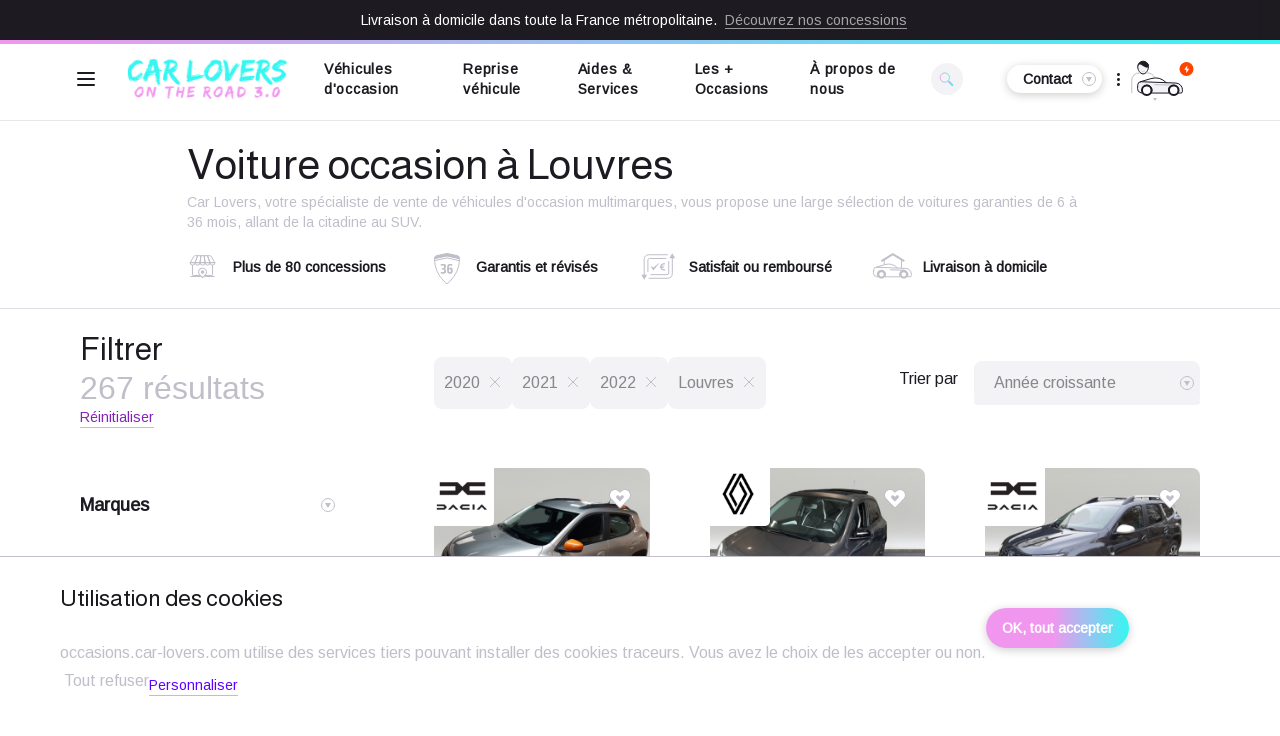

--- FILE ---
content_type: text/css
request_url: https://occasions.car-lovers.com/bundles/bitbagsyliuselasticsearchplugin/css/bitbag-autocomplete-search.css
body_size: 64
content:
#products-search .results {
    width: 100%;
}


--- FILE ---
content_type: application/javascript
request_url: https://occasions.car-lovers.com/build/shop/shop-entry.df749a08.js
body_size: 41410
content:
/*! For license information please see shop-entry.df749a08.js.LICENSE.txt */
(()=>{var e={1720:(e,t,s)=>{var r={"./account_controller.js":4598,"./alert_controller.js":3766,"./billing_address_controller.js":1909,"./buyback_controller.js":4835,"./buyback_scroll_controller.js":8821,"./checkout_controller.js":6249,"./contact_checker_controller.js":6450,"./contact_slide_over_controller.js":3197,"./filter_modal_controller.js":8504,"./form_controller.js":4640,"./gallery_controller.js":7845,"./index_meta_controller.js":7384,"./listing_product_scroll_controller.js":3461,"./loader_controller.js":7209,"./login_popup_controller.js":6077,"./marketing_controller.js":8552,"./navbar_controller.js":8595,"./notification_controller.js":52,"./product_card_controller.js":4074,"./products_slider_controller.js":5893,"./radio_checkout_controller.js":1415,"./range_input_controller.js":5474,"./scroll_controller.js":4309,"./search_controller.js":5350,"./select_shipping_controller.js":4133,"./slide_overs_controller.js":1735,"./slideshow_controller.js":9487,"./stream_change_controller.js":6760,"./submenu_controller.js":7034,"./toggle_controller.js":4613};function i(e){var t=n(e);return s(t)}function n(e){if(!s.o(r,e)){var t=new Error("Cannot find module '"+e+"'");throw t.code="MODULE_NOT_FOUND",t}return r[e]}i.keys=function(){return Object.keys(r)},i.resolve=n,e.exports=i,i.id=1720},7298:(e,t,s)=>{"use strict";function r(e){return e.keys().map((t=>i(e,t))).filter((e=>e))}function i(e,t){const s=o(t);if(s)return n(e(t),s)}function n(e,t){const s=e.default;if("function"==typeof s)return{identifier:t,controllerConstructor:s}}function o(e){const t=(e.match(/^(?:\.\/)?(.+)(?:[_-]controller\..+?)$/)||[])[1];if(t)return t.replace(/_/g,"-").replace(/\//g,"--")}s.r(t),s.d(t,{definitionForModuleAndIdentifier:()=>n,definitionForModuleWithContextAndKey:()=>i,definitionsFromContext:()=>r,identifierForContextKey:()=>o})},6599:(e,t,s)=>{"use strict";s.r(t),s.d(t,{Application:()=>W,AttributeObserver:()=>p,Context:()=>k,Controller:()=>Z,ElementObserver:()=>g,IndexedMultimap:()=>L,Multimap:()=>E,StringMapObserver:()=>f,TokenListObserver:()=>T,ValueListObserver:()=>S,add:()=>v,defaultSchema:()=>U,del:()=>b,fetch:()=>y,prune:()=>w});class r{constructor(e,t,s){this.eventTarget=e,this.eventName=t,this.eventOptions=s,this.unorderedBindings=new Set}connect(){this.eventTarget.addEventListener(this.eventName,this,this.eventOptions)}disconnect(){this.eventTarget.removeEventListener(this.eventName,this,this.eventOptions)}bindingConnected(e){this.unorderedBindings.add(e)}bindingDisconnected(e){this.unorderedBindings.delete(e)}handleEvent(e){const t=function(e){if("immediatePropagationStopped"in e)return e;{const{stopImmediatePropagation:t}=e;return Object.assign(e,{immediatePropagationStopped:!1,stopImmediatePropagation(){this.immediatePropagationStopped=!0,t.call(this)}})}}(e);for(const e of this.bindings){if(t.immediatePropagationStopped)break;e.handleEvent(t)}}get bindings(){return Array.from(this.unorderedBindings).sort(((e,t)=>{const s=e.index,r=t.index;return s<r?-1:s>r?1:0}))}}class i{constructor(e){this.application=e,this.eventListenerMaps=new Map,this.started=!1}start(){this.started||(this.started=!0,this.eventListeners.forEach((e=>e.connect())))}stop(){this.started&&(this.started=!1,this.eventListeners.forEach((e=>e.disconnect())))}get eventListeners(){return Array.from(this.eventListenerMaps.values()).reduce(((e,t)=>e.concat(Array.from(t.values()))),[])}bindingConnected(e){this.fetchEventListenerForBinding(e).bindingConnected(e)}bindingDisconnected(e){this.fetchEventListenerForBinding(e).bindingDisconnected(e)}handleError(e,t,s={}){this.application.handleError(e,`Error ${t}`,s)}fetchEventListenerForBinding(e){const{eventTarget:t,eventName:s,eventOptions:r}=e;return this.fetchEventListener(t,s,r)}fetchEventListener(e,t,s){const r=this.fetchEventListenerMapForEventTarget(e),i=this.cacheKey(t,s);let n=r.get(i);return n||(n=this.createEventListener(e,t,s),r.set(i,n)),n}createEventListener(e,t,s){const i=new r(e,t,s);return this.started&&i.connect(),i}fetchEventListenerMapForEventTarget(e){let t=this.eventListenerMaps.get(e);return t||(t=new Map,this.eventListenerMaps.set(e,t)),t}cacheKey(e,t){const s=[e];return Object.keys(t).sort().forEach((e=>{s.push(`${t[e]?"":"!"}${e}`)})),s.join(":")}}const n=/^((.+?)(@(window|document))?->)?(.+?)(#([^:]+?))(:(.+))?$/;function o(e){return"window"==e?window:"document"==e?document:void 0}function a(e){return e.replace(/(?:[_-])([a-z0-9])/g,((e,t)=>t.toUpperCase()))}function l(e){return e.charAt(0).toUpperCase()+e.slice(1)}function c(e){return e.replace(/([A-Z])/g,((e,t)=>`-${t.toLowerCase()}`))}const h={a:e=>"click",button:e=>"click",form:e=>"submit",input:e=>"submit"==e.getAttribute("type")?"click":"input",select:e=>"change",textarea:e=>"input"};function d(e){throw new Error(e)}function u(e){try{return JSON.parse(e)}catch(t){return e}}class m{constructor(e,t){this.context=e,this.action=t}get index(){return this.action.index}get eventTarget(){return this.action.eventTarget}get eventOptions(){return this.action.eventOptions}get identifier(){return this.context.identifier}handleEvent(e){this.willBeInvokedByEvent(e)&&this.invokeWithEvent(e)}get eventName(){return this.action.eventName}get method(){const e=this.controller[this.methodName];if("function"==typeof e)return e;throw new Error(`Action "${this.action}" references undefined method "${this.methodName}"`)}invokeWithEvent(e){const{target:t,currentTarget:s}=e;try{const{params:r}=this.action,i=Object.assign(e,{params:r});this.method.call(this.controller,i),this.context.logDebugActivity(this.methodName,{event:e,target:t,currentTarget:s,action:this.methodName})}catch(t){const{identifier:s,controller:r,element:i,index:n}=this,o={identifier:s,controller:r,element:i,index:n,event:e};this.context.handleError(t,`invoking action "${this.action}"`,o)}}willBeInvokedByEvent(e){const t=e.target;return this.element===t||(t instanceof Element&&this.element.contains(t)?this.scope.containsElement(t):this.scope.containsElement(this.action.element))}get controller(){return this.context.controller}get methodName(){return this.action.methodName}get element(){return this.scope.element}get scope(){return this.context.scope}}class g{constructor(e,t){this.element=e,this.started=!1,this.delegate=t,this.elements=new Set,this.mutationObserver=new MutationObserver((e=>this.processMutations(e)))}start(){this.started||(this.started=!0,this.mutationObserver.observe(this.element,{attributes:!0,childList:!0,subtree:!0}),this.refresh())}stop(){this.started&&(this.mutationObserver.takeRecords(),this.mutationObserver.disconnect(),this.started=!1)}refresh(){if(this.started){const e=new Set(this.matchElementsInTree());for(const t of Array.from(this.elements))e.has(t)||this.removeElement(t);for(const t of Array.from(e))this.addElement(t)}}processMutations(e){if(this.started)for(const t of e)this.processMutation(t)}processMutation(e){"attributes"==e.type?this.processAttributeChange(e.target,e.attributeName):"childList"==e.type&&(this.processRemovedNodes(e.removedNodes),this.processAddedNodes(e.addedNodes))}processAttributeChange(e,t){const s=e;this.elements.has(s)?this.delegate.elementAttributeChanged&&this.matchElement(s)?this.delegate.elementAttributeChanged(s,t):this.removeElement(s):this.matchElement(s)&&this.addElement(s)}processRemovedNodes(e){for(const t of Array.from(e)){const e=this.elementFromNode(t);e&&this.processTree(e,this.removeElement)}}processAddedNodes(e){for(const t of Array.from(e)){const e=this.elementFromNode(t);e&&this.elementIsActive(e)&&this.processTree(e,this.addElement)}}matchElement(e){return this.delegate.matchElement(e)}matchElementsInTree(e=this.element){return this.delegate.matchElementsInTree(e)}processTree(e,t){for(const s of this.matchElementsInTree(e))t.call(this,s)}elementFromNode(e){if(e.nodeType==Node.ELEMENT_NODE)return e}elementIsActive(e){return e.isConnected==this.element.isConnected&&this.element.contains(e)}addElement(e){this.elements.has(e)||this.elementIsActive(e)&&(this.elements.add(e),this.delegate.elementMatched&&this.delegate.elementMatched(e))}removeElement(e){this.elements.has(e)&&(this.elements.delete(e),this.delegate.elementUnmatched&&this.delegate.elementUnmatched(e))}}class p{constructor(e,t,s){this.attributeName=t,this.delegate=s,this.elementObserver=new g(e,this)}get element(){return this.elementObserver.element}get selector(){return`[${this.attributeName}]`}start(){this.elementObserver.start()}stop(){this.elementObserver.stop()}refresh(){this.elementObserver.refresh()}get started(){return this.elementObserver.started}matchElement(e){return e.hasAttribute(this.attributeName)}matchElementsInTree(e){const t=this.matchElement(e)?[e]:[],s=Array.from(e.querySelectorAll(this.selector));return t.concat(s)}elementMatched(e){this.delegate.elementMatchedAttribute&&this.delegate.elementMatchedAttribute(e,this.attributeName)}elementUnmatched(e){this.delegate.elementUnmatchedAttribute&&this.delegate.elementUnmatchedAttribute(e,this.attributeName)}elementAttributeChanged(e,t){this.delegate.elementAttributeValueChanged&&this.attributeName==t&&this.delegate.elementAttributeValueChanged(e,t)}}class f{constructor(e,t){this.element=e,this.delegate=t,this.started=!1,this.stringMap=new Map,this.mutationObserver=new MutationObserver((e=>this.processMutations(e)))}start(){this.started||(this.started=!0,this.mutationObserver.observe(this.element,{attributes:!0,attributeOldValue:!0}),this.refresh())}stop(){this.started&&(this.mutationObserver.takeRecords(),this.mutationObserver.disconnect(),this.started=!1)}refresh(){if(this.started)for(const e of this.knownAttributeNames)this.refreshAttribute(e,null)}processMutations(e){if(this.started)for(const t of e)this.processMutation(t)}processMutation(e){const t=e.attributeName;t&&this.refreshAttribute(t,e.oldValue)}refreshAttribute(e,t){const s=this.delegate.getStringMapKeyForAttribute(e);if(null!=s){this.stringMap.has(e)||this.stringMapKeyAdded(s,e);const r=this.element.getAttribute(e);if(this.stringMap.get(e)!=r&&this.stringMapValueChanged(r,s,t),null==r){const t=this.stringMap.get(e);this.stringMap.delete(e),t&&this.stringMapKeyRemoved(s,e,t)}else this.stringMap.set(e,r)}}stringMapKeyAdded(e,t){this.delegate.stringMapKeyAdded&&this.delegate.stringMapKeyAdded(e,t)}stringMapValueChanged(e,t,s){this.delegate.stringMapValueChanged&&this.delegate.stringMapValueChanged(e,t,s)}stringMapKeyRemoved(e,t,s){this.delegate.stringMapKeyRemoved&&this.delegate.stringMapKeyRemoved(e,t,s)}get knownAttributeNames(){return Array.from(new Set(this.currentAttributeNames.concat(this.recordedAttributeNames)))}get currentAttributeNames(){return Array.from(this.element.attributes).map((e=>e.name))}get recordedAttributeNames(){return Array.from(this.stringMap.keys())}}function v(e,t,s){y(e,t).add(s)}function b(e,t,s){y(e,t).delete(s),w(e,t)}function y(e,t){let s=e.get(t);return s||(s=new Set,e.set(t,s)),s}function w(e,t){const s=e.get(t);null!=s&&0==s.size&&e.delete(t)}class E{constructor(){this.valuesByKey=new Map}get keys(){return Array.from(this.valuesByKey.keys())}get values(){return Array.from(this.valuesByKey.values()).reduce(((e,t)=>e.concat(Array.from(t))),[])}get size(){return Array.from(this.valuesByKey.values()).reduce(((e,t)=>e+t.size),0)}add(e,t){v(this.valuesByKey,e,t)}delete(e,t){b(this.valuesByKey,e,t)}has(e,t){const s=this.valuesByKey.get(e);return null!=s&&s.has(t)}hasKey(e){return this.valuesByKey.has(e)}hasValue(e){return Array.from(this.valuesByKey.values()).some((t=>t.has(e)))}getValuesForKey(e){const t=this.valuesByKey.get(e);return t?Array.from(t):[]}getKeysForValue(e){return Array.from(this.valuesByKey).filter((([t,s])=>s.has(e))).map((([e,t])=>e))}}class L extends E{constructor(){super(),this.keysByValue=new Map}get values(){return Array.from(this.keysByValue.keys())}add(e,t){super.add(e,t),v(this.keysByValue,t,e)}delete(e,t){super.delete(e,t),b(this.keysByValue,t,e)}hasValue(e){return this.keysByValue.has(e)}getKeysForValue(e){const t=this.keysByValue.get(e);return t?Array.from(t):[]}}class T{constructor(e,t,s){this.attributeObserver=new p(e,t,this),this.delegate=s,this.tokensByElement=new E}get started(){return this.attributeObserver.started}start(){this.attributeObserver.start()}stop(){this.attributeObserver.stop()}refresh(){this.attributeObserver.refresh()}get element(){return this.attributeObserver.element}get attributeName(){return this.attributeObserver.attributeName}elementMatchedAttribute(e){this.tokensMatched(this.readTokensForElement(e))}elementAttributeValueChanged(e){const[t,s]=this.refreshTokensForElement(e);this.tokensUnmatched(t),this.tokensMatched(s)}elementUnmatchedAttribute(e){this.tokensUnmatched(this.tokensByElement.getValuesForKey(e))}tokensMatched(e){e.forEach((e=>this.tokenMatched(e)))}tokensUnmatched(e){e.forEach((e=>this.tokenUnmatched(e)))}tokenMatched(e){this.delegate.tokenMatched(e),this.tokensByElement.add(e.element,e)}tokenUnmatched(e){this.delegate.tokenUnmatched(e),this.tokensByElement.delete(e.element,e)}refreshTokensForElement(e){const t=this.tokensByElement.getValuesForKey(e),s=this.readTokensForElement(e),r=function(e,t){const s=Math.max(e.length,t.length);return Array.from({length:s},((s,r)=>[e[r],t[r]]))}(t,s).findIndex((([e,t])=>{return r=t,!((s=e)&&r&&s.index==r.index&&s.content==r.content);var s,r}));return-1==r?[[],[]]:[t.slice(r),s.slice(r)]}readTokensForElement(e){const t=this.attributeName;return function(e,t,s){return e.trim().split(/\s+/).filter((e=>e.length)).map(((e,r)=>({element:t,attributeName:s,content:e,index:r})))}(e.getAttribute(t)||"",e,t)}}class S{constructor(e,t,s){this.tokenListObserver=new T(e,t,this),this.delegate=s,this.parseResultsByToken=new WeakMap,this.valuesByTokenByElement=new WeakMap}get started(){return this.tokenListObserver.started}start(){this.tokenListObserver.start()}stop(){this.tokenListObserver.stop()}refresh(){this.tokenListObserver.refresh()}get element(){return this.tokenListObserver.element}get attributeName(){return this.tokenListObserver.attributeName}tokenMatched(e){const{element:t}=e,{value:s}=this.fetchParseResultForToken(e);s&&(this.fetchValuesByTokenForElement(t).set(e,s),this.delegate.elementMatchedValue(t,s))}tokenUnmatched(e){const{element:t}=e,{value:s}=this.fetchParseResultForToken(e);s&&(this.fetchValuesByTokenForElement(t).delete(e),this.delegate.elementUnmatchedValue(t,s))}fetchParseResultForToken(e){let t=this.parseResultsByToken.get(e);return t||(t=this.parseToken(e),this.parseResultsByToken.set(e,t)),t}fetchValuesByTokenForElement(e){let t=this.valuesByTokenByElement.get(e);return t||(t=new Map,this.valuesByTokenByElement.set(e,t)),t}parseToken(e){try{return{value:this.delegate.parseValueForToken(e)}}catch(e){return{error:e}}}}class A{constructor(e,t){this.context=e,this.delegate=t,this.bindingsByAction=new Map}start(){this.valueListObserver||(this.valueListObserver=new S(this.element,this.actionAttribute,this),this.valueListObserver.start())}stop(){this.valueListObserver&&(this.valueListObserver.stop(),delete this.valueListObserver,this.disconnectAllActions())}get element(){return this.context.element}get identifier(){return this.context.identifier}get actionAttribute(){return this.schema.actionAttribute}get schema(){return this.context.schema}get bindings(){return Array.from(this.bindingsByAction.values())}connectAction(e){const t=new m(this.context,e);this.bindingsByAction.set(e,t),this.delegate.bindingConnected(t)}disconnectAction(e){const t=this.bindingsByAction.get(e);t&&(this.bindingsByAction.delete(e),this.delegate.bindingDisconnected(t))}disconnectAllActions(){this.bindings.forEach((e=>this.delegate.bindingDisconnected(e))),this.bindingsByAction.clear()}parseValueForToken(e){const t=class{constructor(e,t,s){this.element=e,this.index=t,this.eventTarget=s.eventTarget||e,this.eventName=s.eventName||function(e){const t=e.tagName.toLowerCase();if(t in h)return h[t](e)}(e)||d("missing event name"),this.eventOptions=s.eventOptions||{},this.identifier=s.identifier||d("missing identifier"),this.methodName=s.methodName||d("missing method name")}static forToken(e){return new this(e.element,e.index,function(e){const t=e.trim().match(n)||[];return{eventTarget:o(t[4]),eventName:t[2],eventOptions:t[9]?(s=t[9],s.split(":").reduce(((e,t)=>Object.assign(e,{[t.replace(/^!/,"")]:!/^!/.test(t)})),{})):{},identifier:t[5],methodName:t[7]};var s}(e.content))}toString(){const e=this.eventTargetName?`@${this.eventTargetName}`:"";return`${this.eventName}${e}->${this.identifier}#${this.methodName}`}get params(){return this.eventTarget instanceof Element?this.getParamsFromEventTargetAttributes(this.eventTarget):{}}getParamsFromEventTargetAttributes(e){const t={},s=new RegExp(`^data-${this.identifier}-(.+)-param$`);return Array.from(e.attributes).forEach((({name:e,value:r})=>{const i=e.match(s),n=i&&i[1];n&&Object.assign(t,{[a(n)]:u(r)})})),t}get eventTargetName(){return(e=this.eventTarget)==window?"window":e==document?"document":void 0;var e}}.forToken(e);if(t.identifier==this.identifier)return t}elementMatchedValue(e,t){this.connectAction(t)}elementUnmatchedValue(e,t){this.disconnectAction(t)}}class x{constructor(e,t){this.context=e,this.receiver=t,this.stringMapObserver=new f(this.element,this),this.valueDescriptorMap=this.controller.valueDescriptorMap,this.invokeChangedCallbacksForDefaultValues()}start(){this.stringMapObserver.start()}stop(){this.stringMapObserver.stop()}get element(){return this.context.element}get controller(){return this.context.controller}getStringMapKeyForAttribute(e){if(e in this.valueDescriptorMap)return this.valueDescriptorMap[e].name}stringMapKeyAdded(e,t){const s=this.valueDescriptorMap[t];this.hasValue(e)||this.invokeChangedCallback(e,s.writer(this.receiver[e]),s.writer(s.defaultValue))}stringMapValueChanged(e,t,s){const r=this.valueDescriptorNameMap[t];null!==e&&(null===s&&(s=r.writer(r.defaultValue)),this.invokeChangedCallback(t,e,s))}stringMapKeyRemoved(e,t,s){const r=this.valueDescriptorNameMap[e];this.hasValue(e)?this.invokeChangedCallback(e,r.writer(this.receiver[e]),s):this.invokeChangedCallback(e,r.writer(r.defaultValue),s)}invokeChangedCallbacksForDefaultValues(){for(const{key:e,name:t,defaultValue:s,writer:r}of this.valueDescriptors)null==s||this.controller.data.has(e)||this.invokeChangedCallback(t,r(s),void 0)}invokeChangedCallback(e,t,s){const r=`${e}Changed`,i=this.receiver[r];if("function"==typeof i){const r=this.valueDescriptorNameMap[e],n=r.reader(t);let o=s;s&&(o=r.reader(s)),i.call(this.receiver,n,o)}}get valueDescriptors(){const{valueDescriptorMap:e}=this;return Object.keys(e).map((t=>e[t]))}get valueDescriptorNameMap(){const e={};return Object.keys(this.valueDescriptorMap).forEach((t=>{const s=this.valueDescriptorMap[t];e[s.name]=s})),e}hasValue(e){const t=`has${l(this.valueDescriptorNameMap[e].name)}`;return this.receiver[t]}}class C{constructor(e,t){this.context=e,this.delegate=t,this.targetsByName=new E}start(){this.tokenListObserver||(this.tokenListObserver=new T(this.element,this.attributeName,this),this.tokenListObserver.start())}stop(){this.tokenListObserver&&(this.disconnectAllTargets(),this.tokenListObserver.stop(),delete this.tokenListObserver)}tokenMatched({element:e,content:t}){this.scope.containsElement(e)&&this.connectTarget(e,t)}tokenUnmatched({element:e,content:t}){this.disconnectTarget(e,t)}connectTarget(e,t){this.targetsByName.has(t,e)||(this.targetsByName.add(t,e),this.delegate.targetConnected(e,t))}disconnectTarget(e,t){this.targetsByName.has(t,e)&&(this.targetsByName.delete(t,e),this.delegate.targetDisconnected(e,t))}disconnectAllTargets(){for(const e of this.targetsByName.keys)for(const t of this.targetsByName.getValuesForKey(e))this.disconnectTarget(t,e)}get attributeName(){return`data-${this.context.identifier}-target`}get element(){return this.context.element}get scope(){return this.context.scope}}class k{constructor(e,t){this.logDebugActivity=(e,t={})=>{const{identifier:s,controller:r,element:i}=this;t=Object.assign({identifier:s,controller:r,element:i},t),this.application.logDebugActivity(this.identifier,e,t)},this.module=e,this.scope=t,this.controller=new e.controllerConstructor(this),this.bindingObserver=new A(this,this.dispatcher),this.valueObserver=new x(this,this.controller),this.targetObserver=new C(this,this);try{this.controller.initialize(),this.logDebugActivity("initialize")}catch(e){this.handleError(e,"initializing controller")}}connect(){this.bindingObserver.start(),this.valueObserver.start(),this.targetObserver.start();try{this.controller.connect(),this.logDebugActivity("connect")}catch(e){this.handleError(e,"connecting controller")}}disconnect(){try{this.controller.disconnect(),this.logDebugActivity("disconnect")}catch(e){this.handleError(e,"disconnecting controller")}this.targetObserver.stop(),this.valueObserver.stop(),this.bindingObserver.stop()}get application(){return this.module.application}get identifier(){return this.module.identifier}get schema(){return this.application.schema}get dispatcher(){return this.application.dispatcher}get element(){return this.scope.element}get parentElement(){return this.element.parentElement}handleError(e,t,s={}){const{identifier:r,controller:i,element:n}=this;s=Object.assign({identifier:r,controller:i,element:n},s),this.application.handleError(e,`Error ${t}`,s)}targetConnected(e,t){this.invokeControllerMethod(`${t}TargetConnected`,e)}targetDisconnected(e,t){this.invokeControllerMethod(`${t}TargetDisconnected`,e)}invokeControllerMethod(e,...t){const s=this.controller;"function"==typeof s[e]&&s[e](...t)}}function O(e,t){const s=M(e);return Array.from(s.reduce(((e,s)=>(function(e,t){const s=e[t];return Array.isArray(s)?s:[]}(s,t).forEach((t=>e.add(t))),e)),new Set))}function P(e,t){return M(e).reduce(((e,s)=>(e.push(...function(e,t){const s=e[t];return s?Object.keys(s).map((e=>[e,s[e]])):[]}(s,t)),e)),[])}function M(e){const t=[];for(;e;)t.push(e),e=Object.getPrototypeOf(e);return t.reverse()}function F(e){return function(e,t){const s=B(e),r=function(e,t){return R(t).reduce(((s,r)=>{const i=function(e,t,s){const r=Object.getOwnPropertyDescriptor(e,s);if(!r||!("value"in r)){const e=Object.getOwnPropertyDescriptor(t,s).value;return r&&(e.get=r.get||e.get,e.set=r.set||e.set),e}}(e,t,r);return i&&Object.assign(s,{[r]:i}),s}),{})}(e.prototype,t);return Object.defineProperties(s.prototype,r),s}(e,function(e){return O(e,"blessings").reduce(((t,s)=>{const r=s(e);for(const e in r){const s=t[e]||{};t[e]=Object.assign(s,r[e])}return t}),{})}(e))}const R="function"==typeof Object.getOwnPropertySymbols?e=>[...Object.getOwnPropertyNames(e),...Object.getOwnPropertySymbols(e)]:Object.getOwnPropertyNames,B=(()=>{function e(e){function t(){return Reflect.construct(e,arguments,new.target)}return t.prototype=Object.create(e.prototype,{constructor:{value:t}}),Reflect.setPrototypeOf(t,e),t}try{return function(){const t=e((function(){this.a.call(this)}));t.prototype.a=function(){},new t}(),e}catch(e){return e=>class extends e{}}})();class I{constructor(e,t){this.application=e,this.definition=function(e){return{identifier:e.identifier,controllerConstructor:F(e.controllerConstructor)}}(t),this.contextsByScope=new WeakMap,this.connectedContexts=new Set}get identifier(){return this.definition.identifier}get controllerConstructor(){return this.definition.controllerConstructor}get contexts(){return Array.from(this.connectedContexts)}connectContextForScope(e){const t=this.fetchContextForScope(e);this.connectedContexts.add(t),t.connect()}disconnectContextForScope(e){const t=this.contextsByScope.get(e);t&&(this.connectedContexts.delete(t),t.disconnect())}fetchContextForScope(e){let t=this.contextsByScope.get(e);return t||(t=new k(this,e),this.contextsByScope.set(e,t)),t}}class j{constructor(e){this.scope=e}has(e){return this.data.has(this.getDataKey(e))}get(e){return this.getAll(e)[0]}getAll(e){const t=this.data.get(this.getDataKey(e))||"";return t.match(/[^\s]+/g)||[]}getAttributeName(e){return this.data.getAttributeNameForKey(this.getDataKey(e))}getDataKey(e){return`${e}-class`}get data(){return this.scope.data}}class N{constructor(e){this.scope=e}get element(){return this.scope.element}get identifier(){return this.scope.identifier}get(e){const t=this.getAttributeNameForKey(e);return this.element.getAttribute(t)}set(e,t){const s=this.getAttributeNameForKey(e);return this.element.setAttribute(s,t),this.get(e)}has(e){const t=this.getAttributeNameForKey(e);return this.element.hasAttribute(t)}delete(e){if(this.has(e)){const t=this.getAttributeNameForKey(e);return this.element.removeAttribute(t),!0}return!1}getAttributeNameForKey(e){return`data-${this.identifier}-${c(e)}`}}class q{constructor(e){this.warnedKeysByObject=new WeakMap,this.logger=e}warn(e,t,s){let r=this.warnedKeysByObject.get(e);r||(r=new Set,this.warnedKeysByObject.set(e,r)),r.has(t)||(r.add(t),this.logger.warn(s,e))}}function D(e,t){return`[${e}~="${t}"]`}class V{constructor(e){this.scope=e}get element(){return this.scope.element}get identifier(){return this.scope.identifier}get schema(){return this.scope.schema}has(e){return null!=this.find(e)}find(...e){return e.reduce(((e,t)=>e||this.findTarget(t)||this.findLegacyTarget(t)),void 0)}findAll(...e){return e.reduce(((e,t)=>[...e,...this.findAllTargets(t),...this.findAllLegacyTargets(t)]),[])}findTarget(e){const t=this.getSelectorForTargetName(e);return this.scope.findElement(t)}findAllTargets(e){const t=this.getSelectorForTargetName(e);return this.scope.findAllElements(t)}getSelectorForTargetName(e){return D(this.schema.targetAttributeForScope(this.identifier),e)}findLegacyTarget(e){const t=this.getLegacySelectorForTargetName(e);return this.deprecate(this.scope.findElement(t),e)}findAllLegacyTargets(e){const t=this.getLegacySelectorForTargetName(e);return this.scope.findAllElements(t).map((t=>this.deprecate(t,e)))}getLegacySelectorForTargetName(e){const t=`${this.identifier}.${e}`;return D(this.schema.targetAttribute,t)}deprecate(e,t){if(e){const{identifier:s}=this,r=this.schema.targetAttribute,i=this.schema.targetAttributeForScope(s);this.guide.warn(e,`target:${t}`,`Please replace ${r}="${s}.${t}" with ${i}="${t}". The ${r} attribute is deprecated and will be removed in a future version of Stimulus.`)}return e}get guide(){return this.scope.guide}}class _{constructor(e,t,s,r){this.targets=new V(this),this.classes=new j(this),this.data=new N(this),this.containsElement=e=>e.closest(this.controllerSelector)===this.element,this.schema=e,this.element=t,this.identifier=s,this.guide=new q(r)}findElement(e){return this.element.matches(e)?this.element:this.queryElements(e).find(this.containsElement)}findAllElements(e){return[...this.element.matches(e)?[this.element]:[],...this.queryElements(e).filter(this.containsElement)]}queryElements(e){return Array.from(this.element.querySelectorAll(e))}get controllerSelector(){return D(this.schema.controllerAttribute,this.identifier)}}class H{constructor(e,t,s){this.element=e,this.schema=t,this.delegate=s,this.valueListObserver=new S(this.element,this.controllerAttribute,this),this.scopesByIdentifierByElement=new WeakMap,this.scopeReferenceCounts=new WeakMap}start(){this.valueListObserver.start()}stop(){this.valueListObserver.stop()}get controllerAttribute(){return this.schema.controllerAttribute}parseValueForToken(e){const{element:t,content:s}=e,r=this.fetchScopesByIdentifierForElement(t);let i=r.get(s);return i||(i=this.delegate.createScopeForElementAndIdentifier(t,s),r.set(s,i)),i}elementMatchedValue(e,t){const s=(this.scopeReferenceCounts.get(t)||0)+1;this.scopeReferenceCounts.set(t,s),1==s&&this.delegate.scopeConnected(t)}elementUnmatchedValue(e,t){const s=this.scopeReferenceCounts.get(t);s&&(this.scopeReferenceCounts.set(t,s-1),1==s&&this.delegate.scopeDisconnected(t))}fetchScopesByIdentifierForElement(e){let t=this.scopesByIdentifierByElement.get(e);return t||(t=new Map,this.scopesByIdentifierByElement.set(e,t)),t}}class ${constructor(e){this.application=e,this.scopeObserver=new H(this.element,this.schema,this),this.scopesByIdentifier=new E,this.modulesByIdentifier=new Map}get element(){return this.application.element}get schema(){return this.application.schema}get logger(){return this.application.logger}get controllerAttribute(){return this.schema.controllerAttribute}get modules(){return Array.from(this.modulesByIdentifier.values())}get contexts(){return this.modules.reduce(((e,t)=>e.concat(t.contexts)),[])}start(){this.scopeObserver.start()}stop(){this.scopeObserver.stop()}loadDefinition(e){this.unloadIdentifier(e.identifier);const t=new I(this.application,e);this.connectModule(t)}unloadIdentifier(e){const t=this.modulesByIdentifier.get(e);t&&this.disconnectModule(t)}getContextForElementAndIdentifier(e,t){const s=this.modulesByIdentifier.get(t);if(s)return s.contexts.find((t=>t.element==e))}handleError(e,t,s){this.application.handleError(e,t,s)}createScopeForElementAndIdentifier(e,t){return new _(this.schema,e,t,this.logger)}scopeConnected(e){this.scopesByIdentifier.add(e.identifier,e);const t=this.modulesByIdentifier.get(e.identifier);t&&t.connectContextForScope(e)}scopeDisconnected(e){this.scopesByIdentifier.delete(e.identifier,e);const t=this.modulesByIdentifier.get(e.identifier);t&&t.disconnectContextForScope(e)}connectModule(e){this.modulesByIdentifier.set(e.identifier,e);this.scopesByIdentifier.getValuesForKey(e.identifier).forEach((t=>e.connectContextForScope(t)))}disconnectModule(e){this.modulesByIdentifier.delete(e.identifier);this.scopesByIdentifier.getValuesForKey(e.identifier).forEach((t=>e.disconnectContextForScope(t)))}}const U={controllerAttribute:"data-controller",actionAttribute:"data-action",targetAttribute:"data-target",targetAttributeForScope:e=>`data-${e}-target`};class W{constructor(e=document.documentElement,t=U){this.logger=console,this.debug=!1,this.logDebugActivity=(e,t,s={})=>{this.debug&&this.logFormattedMessage(e,t,s)},this.element=e,this.schema=t,this.dispatcher=new i(this),this.router=new $(this)}static start(e,t){const s=new W(e,t);return s.start(),s}async start(){await new Promise((e=>{"loading"==document.readyState?document.addEventListener("DOMContentLoaded",(()=>e())):e()})),this.logDebugActivity("application","starting"),this.dispatcher.start(),this.router.start(),this.logDebugActivity("application","start")}stop(){this.logDebugActivity("application","stopping"),this.dispatcher.stop(),this.router.stop(),this.logDebugActivity("application","stop")}register(e,t){t.shouldLoad&&this.load({identifier:e,controllerConstructor:t})}load(e,...t){(Array.isArray(e)?e:[e,...t]).forEach((e=>this.router.loadDefinition(e)))}unload(e,...t){(Array.isArray(e)?e:[e,...t]).forEach((e=>this.router.unloadIdentifier(e)))}get controllers(){return this.router.contexts.map((e=>e.controller))}getControllerForElementAndIdentifier(e,t){const s=this.router.getContextForElementAndIdentifier(e,t);return s?s.controller:null}handleError(e,t,s){var r;this.logger.error("%s\n\n%o\n\n%o",t,e,s),null===(r=window.onerror)||void 0===r||r.call(window,t,"",0,0,e)}logFormattedMessage(e,t,s={}){s=Object.assign({application:this},s),this.logger.groupCollapsed(`${e} #${t}`),this.logger.log("details:",Object.assign({},s)),this.logger.groupEnd()}}function K([e,t]){return function(e,t){const s=`${c(e)}-value`,r=function(e){const t=function(e){const t=z(e.type);if(t){const s=Q(e.default);if(t!==s)throw new Error(`Type "${t}" must match the type of the default value. Given default value: "${e.default}" as "${s}"`);return t}}(e),s=Q(e),r=z(e),i=t||s||r;if(i)return i;throw new Error(`Unknown value type "${e}"`)}(t);return{type:r,key:s,name:a(s),get defaultValue(){return function(e){const t=z(e);if(t)return G[t];const s=e.default;return void 0!==s?s:e}(t)},get hasCustomDefaultValue(){return void 0!==Q(t)},reader:J[r],writer:X[r]||X.default}}(e,t)}function z(e){switch(e){case Array:return"array";case Boolean:return"boolean";case Number:return"number";case Object:return"object";case String:return"string"}}function Q(e){switch(typeof e){case"boolean":return"boolean";case"number":return"number";case"string":return"string"}return Array.isArray(e)?"array":"[object Object]"===Object.prototype.toString.call(e)?"object":void 0}const G={get array(){return[]},boolean:!1,number:0,get object(){return{}},string:""},J={array(e){const t=JSON.parse(e);if(!Array.isArray(t))throw new TypeError("Expected array");return t},boolean:e=>!("0"==e||"false"==e),number:e=>Number(e),object(e){const t=JSON.parse(e);if(null===t||"object"!=typeof t||Array.isArray(t))throw new TypeError("Expected object");return t},string:e=>e},X={default:function(e){return`${e}`},array:Y,object:Y};function Y(e){return JSON.stringify(e)}class Z{constructor(e){this.context=e}static get shouldLoad(){return!0}get application(){return this.context.application}get scope(){return this.context.scope}get element(){return this.scope.element}get identifier(){return this.scope.identifier}get targets(){return this.scope.targets}get classes(){return this.scope.classes}get data(){return this.scope.data}initialize(){}connect(){}disconnect(){}dispatch(e,{target:t=this.element,detail:s={},prefix:r=this.identifier,bubbles:i=!0,cancelable:n=!0}={}){const o=new CustomEvent(r?`${r}:${e}`:e,{detail:s,bubbles:i,cancelable:n});return t.dispatchEvent(o),o}}Z.blessings=[function(e){return O(e,"classes").reduce(((e,t)=>{return Object.assign(e,{[`${s=t}Class`]:{get(){const{classes:e}=this;if(e.has(s))return e.get(s);{const t=e.getAttributeName(s);throw new Error(`Missing attribute "${t}"`)}}},[`${s}Classes`]:{get(){return this.classes.getAll(s)}},[`has${l(s)}Class`]:{get(){return this.classes.has(s)}}});var s}),{})},function(e){return O(e,"targets").reduce(((e,t)=>{return Object.assign(e,{[`${s=t}Target`]:{get(){const e=this.targets.find(s);if(e)return e;throw new Error(`Missing target element "${s}" for "${this.identifier}" controller`)}},[`${s}Targets`]:{get(){return this.targets.findAll(s)}},[`has${l(s)}Target`]:{get(){return this.targets.has(s)}}});var s}),{})},function(e){const t=P(e,"values"),s={valueDescriptorMap:{get(){return t.reduce(((e,t)=>{const s=K(t),r=this.data.getAttributeNameForKey(s.key);return Object.assign(e,{[r]:s})}),{})}}};return t.reduce(((e,t)=>Object.assign(e,function(e){const t=K(e),{key:s,name:r,reader:i,writer:n}=t;return{[r]:{get(){const e=this.data.get(s);return null!==e?i(e):t.defaultValue},set(e){void 0===e?this.data.delete(s):this.data.set(s,n(e))}},[`has${l(r)}`]:{get(){return this.data.has(s)||t.hasCustomDefaultValue}}}}(t))),s)}],Z.targets=[],Z.values={}},6184:(e,t,s)=>{"use strict";s.r(t),s.d(t,{PageRenderer:()=>ce,PageSnapshot:()=>W,clearCache:()=>Le,connectStreamSource:()=>ye,disconnectStreamSource:()=>we,navigator:()=>pe,registerAdapter:()=>ve,renderStreamMessage:()=>Ee,session:()=>ge,setConfirmMethod:()=>Se,setProgressBarDelay:()=>Te,start:()=>fe,visit:()=>be}),function(){if(void 0===window.Reflect||void 0===window.customElements||window.customElements.polyfillWrapFlushCallback)return;const e=HTMLElement,t=function(){return Reflect.construct(e,[],this.constructor)};window.HTMLElement=t,HTMLElement.prototype=e.prototype,HTMLElement.prototype.constructor=HTMLElement,Object.setPrototypeOf(HTMLElement,e)}(),function(e){function t(e,t,s){throw new e("Failed to execute 'requestSubmit' on 'HTMLFormElement': "+t+".",s)}"function"!=typeof e.requestSubmit&&(e.requestSubmit=function(e){e?(!function(e,s){e instanceof HTMLElement||t(TypeError,"parameter 1 is not of type 'HTMLElement'"),"submit"==e.type||t(TypeError,"The specified element is not a submit button"),e.form==s||t(DOMException,"The specified element is not owned by this form element","NotFoundError")}(e,this),e.click()):((e=document.createElement("input")).type="submit",e.hidden=!0,this.appendChild(e),e.click(),this.removeChild(e))})}(HTMLFormElement.prototype);const r=new WeakMap;function i(e){const t=function(e){const t=e instanceof Element?e:e instanceof Node?e.parentElement:null,s=t?t.closest("input, button"):null;return"submit"==(null==s?void 0:s.type)?s:null}(e.target);t&&t.form&&r.set(t.form,t)}var n,o,a,l,c,h;!function(){if("submitter"in Event.prototype)return;let e;if("SubmitEvent"in window&&/Apple Computer/.test(navigator.vendor))e=window.SubmitEvent.prototype;else{if("SubmitEvent"in window)return;e=window.Event.prototype}addEventListener("click",i,!0),Object.defineProperty(e,"submitter",{get(){if("submit"==this.type&&this.target instanceof HTMLFormElement)return r.get(this.target)}})}(),function(e){e.eager="eager",e.lazy="lazy"}(n||(n={}));class d extends HTMLElement{constructor(){super(),this.loaded=Promise.resolve(),this.delegate=new d.delegateConstructor(this)}static get observedAttributes(){return["disabled","loading","src"]}connectedCallback(){this.delegate.connect()}disconnectedCallback(){this.delegate.disconnect()}reload(){const{src:e}=this;this.src=null,this.src=e}attributeChangedCallback(e){"loading"==e?this.delegate.loadingStyleChanged():"src"==e?this.delegate.sourceURLChanged():this.delegate.disabledChanged()}get src(){return this.getAttribute("src")}set src(e){e?this.setAttribute("src",e):this.removeAttribute("src")}get loading(){return function(e){if("lazy"===e.toLowerCase())return n.lazy;return n.eager}(this.getAttribute("loading")||"")}set loading(e){e?this.setAttribute("loading",e):this.removeAttribute("loading")}get disabled(){return this.hasAttribute("disabled")}set disabled(e){e?this.setAttribute("disabled",""):this.removeAttribute("disabled")}get autoscroll(){return this.hasAttribute("autoscroll")}set autoscroll(e){e?this.setAttribute("autoscroll",""):this.removeAttribute("autoscroll")}get complete(){return!this.delegate.isLoading}get isActive(){return this.ownerDocument===document&&!this.isPreview}get isPreview(){var e,t;return null===(t=null===(e=this.ownerDocument)||void 0===e?void 0:e.documentElement)||void 0===t?void 0:t.hasAttribute("data-turbo-preview")}}function u(e){return new URL(e.toString(),document.baseURI)}function m(e){let t;return e.hash?e.hash.slice(1):(t=e.href.match(/#(.*)$/))?t[1]:void 0}function g(e,t){return u((null==t?void 0:t.getAttribute("formaction"))||e.getAttribute("action")||e.action)}function p(e){return(function(e){return function(e){return e.pathname.split("/").slice(1)}(e).slice(-1)[0]}(e).match(/\.[^.]*$/)||[])[0]||""}function f(e,t){const s=function(e){return t=e.origin+e.pathname,t.endsWith("/")?t:t+"/";var t}(t);return e.href===u(s).href||e.href.startsWith(s)}function v(e,t){return f(e,t)&&!!p(e).match(/^(?:|\.(?:htm|html|xhtml))$/)}function b(e){const t=m(e);return null!=t?e.href.slice(0,-(t.length+1)):e.href}function y(e){return b(e)}class w{constructor(e){this.response=e}get succeeded(){return this.response.ok}get failed(){return!this.succeeded}get clientError(){return this.statusCode>=400&&this.statusCode<=499}get serverError(){return this.statusCode>=500&&this.statusCode<=599}get redirected(){return this.response.redirected}get location(){return u(this.response.url)}get isHTML(){return this.contentType&&this.contentType.match(/^(?:text\/([^\s;,]+\b)?html|application\/xhtml\+xml)\b/)}get statusCode(){return this.response.status}get contentType(){return this.header("Content-Type")}get responseText(){return this.response.clone().text()}get responseHTML(){return this.isHTML?this.response.clone().text():Promise.resolve(void 0)}header(e){return this.response.headers.get(e)}}function E(e,{target:t,cancelable:s,detail:r}={}){const i=new CustomEvent(e,{cancelable:s,bubbles:!0,detail:r});return t&&t.isConnected?t.dispatchEvent(i):document.documentElement.dispatchEvent(i),i}function L(){return new Promise((e=>requestAnimationFrame((()=>e()))))}function T(e=""){return(new DOMParser).parseFromString(e,"text/html")}function S(e,...t){const s=function(e,t){return e.reduce(((e,s,r)=>e+s+(null==t[r]?"":t[r])),"")}(e,t).replace(/^\n/,"").split("\n"),r=s[0].match(/^\s+/),i=r?r[0].length:0;return s.map((e=>e.slice(i))).join("\n")}function A(){return Array.apply(null,{length:36}).map(((e,t)=>8==t||13==t||18==t||23==t?"-":14==t?"4":19==t?(Math.floor(4*Math.random())+8).toString(16):Math.floor(15*Math.random()).toString(16))).join("")}function x(e,...t){for(const s of t.map((t=>null==t?void 0:t.getAttribute(e))))if("string"==typeof s)return s;return null}function C(...e){for(const t of e)"turbo-frame"==t.localName&&t.setAttribute("busy",""),t.setAttribute("aria-busy","true")}function k(...e){for(const t of e)"turbo-frame"==t.localName&&t.removeAttribute("busy"),t.removeAttribute("aria-busy")}!function(e){e[e.get=0]="get",e[e.post=1]="post",e[e.put=2]="put",e[e.patch=3]="patch",e[e.delete=4]="delete"}(o||(o={}));class O{constructor(e,t,s,r=new URLSearchParams,i=null){this.abortController=new AbortController,this.resolveRequestPromise=e=>{},this.delegate=e,this.method=t,this.headers=this.defaultHeaders,this.body=r,this.url=s,this.target=i}get location(){return this.url}get params(){return this.url.searchParams}get entries(){return this.body?Array.from(this.body.entries()):[]}cancel(){this.abortController.abort()}async perform(){var e,t;const{fetchOptions:s}=this;null===(t=(e=this.delegate).prepareHeadersForRequest)||void 0===t||t.call(e,this.headers,this),await this.allowRequestToBeIntercepted(s);try{this.delegate.requestStarted(this);const e=await fetch(this.url.href,s);return await this.receive(e)}catch(e){if("AbortError"!==e.name)throw this.delegate.requestErrored(this,e),e}finally{this.delegate.requestFinished(this)}}async receive(e){const t=new w(e);return E("turbo:before-fetch-response",{cancelable:!0,detail:{fetchResponse:t},target:this.target}).defaultPrevented?this.delegate.requestPreventedHandlingResponse(this,t):t.succeeded?this.delegate.requestSucceededWithResponse(this,t):this.delegate.requestFailedWithResponse(this,t),t}get fetchOptions(){var e;return{method:o[this.method].toUpperCase(),credentials:"same-origin",headers:this.headers,redirect:"follow",body:this.isIdempotent?null:this.body,signal:this.abortSignal,referrer:null===(e=this.delegate.referrer)||void 0===e?void 0:e.href}}get defaultHeaders(){return{Accept:"text/html, application/xhtml+xml"}}get isIdempotent(){return this.method==o.get}get abortSignal(){return this.abortController.signal}async allowRequestToBeIntercepted(e){const t=new Promise((e=>this.resolveRequestPromise=e));E("turbo:before-fetch-request",{cancelable:!0,detail:{fetchOptions:e,url:this.url,resume:this.resolveRequestPromise},target:this.target}).defaultPrevented&&await t}}class P{constructor(e,t){this.started=!1,this.intersect=e=>{const t=e.slice(-1)[0];(null==t?void 0:t.isIntersecting)&&this.delegate.elementAppearedInViewport(this.element)},this.delegate=e,this.element=t,this.intersectionObserver=new IntersectionObserver(this.intersect)}start(){this.started||(this.started=!0,this.intersectionObserver.observe(this.element))}stop(){this.started&&(this.started=!1,this.intersectionObserver.unobserve(this.element))}}class M{constructor(e){this.templateElement=document.createElement("template"),this.templateElement.innerHTML=e}static wrap(e){return"string"==typeof e?new this(e):e}get fragment(){const e=document.createDocumentFragment();for(const t of this.foreignElements)e.appendChild(document.importNode(t,!0));return e}get foreignElements(){return this.templateChildren.reduce(((e,t)=>"turbo-stream"==t.tagName.toLowerCase()?[...e,t]:e),[])}get templateChildren(){return Array.from(this.templateElement.content.children)}}M.contentType="text/vnd.turbo-stream.html",function(e){e[e.initialized=0]="initialized",e[e.requesting=1]="requesting",e[e.waiting=2]="waiting",e[e.receiving=3]="receiving",e[e.stopping=4]="stopping",e[e.stopped=5]="stopped"}(a||(a={})),function(e){e.urlEncoded="application/x-www-form-urlencoded",e.multipart="multipart/form-data",e.plain="text/plain"}(l||(l={}));class F{constructor(e,t,s,r=!1){this.state=a.initialized,this.delegate=e,this.formElement=t,this.submitter=s,this.formData=function(e,t){const s=new FormData(e),r=null==t?void 0:t.getAttribute("name"),i=null==t?void 0:t.getAttribute("value");r&&null!=i&&s.get(r)!=i&&s.append(r,i);return s}(t,s),this.location=u(this.action),this.method==o.get&&function(e,t){const s=new URLSearchParams;for(const[e,r]of t)r instanceof File||s.append(e,r);e.search=s.toString()}(this.location,[...this.body.entries()]),this.fetchRequest=new O(this,this.method,this.location,this.body,this.formElement),this.mustRedirect=r}static confirmMethod(e,t){return confirm(e)}get method(){var e;return function(e){switch(e.toLowerCase()){case"get":return o.get;case"post":return o.post;case"put":return o.put;case"patch":return o.patch;case"delete":return o.delete}}(((null===(e=this.submitter)||void 0===e?void 0:e.getAttribute("formmethod"))||this.formElement.getAttribute("method")||"").toLowerCase())||o.get}get action(){var e;const t="string"==typeof this.formElement.action?this.formElement.action:null;return(null===(e=this.submitter)||void 0===e?void 0:e.getAttribute("formaction"))||this.formElement.getAttribute("action")||t||""}get body(){return this.enctype==l.urlEncoded||this.method==o.get?new URLSearchParams(this.stringFormData):this.formData}get enctype(){var e;return function(e){switch(e.toLowerCase()){case l.multipart:return l.multipart;case l.plain:return l.plain;default:return l.urlEncoded}}((null===(e=this.submitter)||void 0===e?void 0:e.getAttribute("formenctype"))||this.formElement.enctype)}get isIdempotent(){return this.fetchRequest.isIdempotent}get stringFormData(){return[...this.formData].reduce(((e,[t,s])=>e.concat("string"==typeof s?[[t,s]]:[])),[])}get confirmationMessage(){return this.formElement.getAttribute("data-turbo-confirm")}get needsConfirmation(){return null!==this.confirmationMessage}async start(){const{initialized:e,requesting:t}=a;if(this.needsConfirmation){if(!F.confirmMethod(this.confirmationMessage,this.formElement))return}if(this.state==e)return this.state=t,this.fetchRequest.perform()}stop(){const{stopping:e,stopped:t}=a;if(this.state!=e&&this.state!=t)return this.state=e,this.fetchRequest.cancel(),!0}prepareHeadersForRequest(e,t){if(!t.isIdempotent){const t=function(e){if(null!=e){const t=(document.cookie?document.cookie.split("; "):[]).find((t=>t.startsWith(e)));if(t){const e=t.split("=").slice(1).join("=");return e?decodeURIComponent(e):void 0}}}(R("csrf-param"))||R("csrf-token");t&&(e["X-CSRF-Token"]=t),e.Accept=[M.contentType,e.Accept].join(", ")}}requestStarted(e){var t;this.state=a.waiting,null===(t=this.submitter)||void 0===t||t.setAttribute("disabled",""),E("turbo:submit-start",{target:this.formElement,detail:{formSubmission:this}}),this.delegate.formSubmissionStarted(this)}requestPreventedHandlingResponse(e,t){this.result={success:t.succeeded,fetchResponse:t}}requestSucceededWithResponse(e,t){if(t.clientError||t.serverError)this.delegate.formSubmissionFailedWithResponse(this,t);else if(this.requestMustRedirect(e)&&function(e){return 200==e.statusCode&&!e.redirected}(t)){const e=new Error("Form responses must redirect to another location");this.delegate.formSubmissionErrored(this,e)}else this.state=a.receiving,this.result={success:!0,fetchResponse:t},this.delegate.formSubmissionSucceededWithResponse(this,t)}requestFailedWithResponse(e,t){this.result={success:!1,fetchResponse:t},this.delegate.formSubmissionFailedWithResponse(this,t)}requestErrored(e,t){this.result={success:!1,error:t},this.delegate.formSubmissionErrored(this,t)}requestFinished(e){var t;this.state=a.stopped,null===(t=this.submitter)||void 0===t||t.removeAttribute("disabled"),E("turbo:submit-end",{target:this.formElement,detail:Object.assign({formSubmission:this},this.result)}),this.delegate.formSubmissionFinished(this)}requestMustRedirect(e){return!e.isIdempotent&&this.mustRedirect}}function R(e){const t=document.querySelector(`meta[name="${e}"]`);return t&&t.content}class B{constructor(e){this.element=e}get children(){return[...this.element.children]}hasAnchor(e){return null!=this.getElementForAnchor(e)}getElementForAnchor(e){return e?this.element.querySelector(`[id='${e}'], a[name='${e}']`):null}get isConnected(){return this.element.isConnected}get firstAutofocusableElement(){return this.element.querySelector("[autofocus]")}get permanentElements(){return[...this.element.querySelectorAll("[id][data-turbo-permanent]")]}getPermanentElementById(e){return this.element.querySelector(`#${e}[data-turbo-permanent]`)}getPermanentElementMapForSnapshot(e){const t={};for(const s of this.permanentElements){const{id:r}=s,i=e.getPermanentElementById(r);i&&(t[r]=[s,i])}return t}}class I{constructor(e,t){this.submitBubbled=e=>{const t=e.target;if(!e.defaultPrevented&&t instanceof HTMLFormElement&&t.closest("turbo-frame, html")==this.element){const s=e.submitter||void 0;"dialog"!=((null==s?void 0:s.getAttribute("formmethod"))||t.method)&&this.delegate.shouldInterceptFormSubmission(t,s)&&(e.preventDefault(),e.stopImmediatePropagation(),this.delegate.formSubmissionIntercepted(t,s))}},this.delegate=e,this.element=t}start(){this.element.addEventListener("submit",this.submitBubbled)}stop(){this.element.removeEventListener("submit",this.submitBubbled)}}class j{constructor(e,t){this.resolveRenderPromise=e=>{},this.resolveInterceptionPromise=e=>{},this.delegate=e,this.element=t}scrollToAnchor(e){const t=this.snapshot.getElementForAnchor(e);t?(this.scrollToElement(t),this.focusElement(t)):this.scrollToPosition({x:0,y:0})}scrollToAnchorFromLocation(e){this.scrollToAnchor(m(e))}scrollToElement(e){e.scrollIntoView()}focusElement(e){e instanceof HTMLElement&&(e.hasAttribute("tabindex")?e.focus():(e.setAttribute("tabindex","-1"),e.focus(),e.removeAttribute("tabindex")))}scrollToPosition({x:e,y:t}){this.scrollRoot.scrollTo(e,t)}scrollToTop(){this.scrollToPosition({x:0,y:0})}get scrollRoot(){return window}async render(e){const{isPreview:t,shouldRender:s,newSnapshot:r}=e;if(s)try{this.renderPromise=new Promise((e=>this.resolveRenderPromise=e)),this.renderer=e,this.prepareToRenderSnapshot(e);const s=new Promise((e=>this.resolveInterceptionPromise=e));this.delegate.allowsImmediateRender(r,this.resolveInterceptionPromise)||await s,await this.renderSnapshot(e),this.delegate.viewRenderedSnapshot(r,t),this.finishRenderingSnapshot(e)}finally{delete this.renderer,this.resolveRenderPromise(void 0),delete this.renderPromise}else this.invalidate()}invalidate(){this.delegate.viewInvalidated()}prepareToRenderSnapshot(e){this.markAsPreview(e.isPreview),e.prepareToRender()}markAsPreview(e){e?this.element.setAttribute("data-turbo-preview",""):this.element.removeAttribute("data-turbo-preview")}async renderSnapshot(e){await e.render()}finishRenderingSnapshot(e){e.finishRendering()}}class N extends j{invalidate(){this.element.innerHTML=""}get snapshot(){return new B(this.element)}}class q{constructor(e,t){this.clickBubbled=e=>{this.respondsToEventTarget(e.target)?this.clickEvent=e:delete this.clickEvent},this.linkClicked=e=>{this.clickEvent&&this.respondsToEventTarget(e.target)&&e.target instanceof Element&&this.delegate.shouldInterceptLinkClick(e.target,e.detail.url)&&(this.clickEvent.preventDefault(),e.preventDefault(),this.delegate.linkClickIntercepted(e.target,e.detail.url)),delete this.clickEvent},this.willVisit=()=>{delete this.clickEvent},this.delegate=e,this.element=t}start(){this.element.addEventListener("click",this.clickBubbled),document.addEventListener("turbo:click",this.linkClicked),document.addEventListener("turbo:before-visit",this.willVisit)}stop(){this.element.removeEventListener("click",this.clickBubbled),document.removeEventListener("turbo:click",this.linkClicked),document.removeEventListener("turbo:before-visit",this.willVisit)}respondsToEventTarget(e){const t=e instanceof Element?e:e instanceof Node?e.parentElement:null;return t&&t.closest("turbo-frame, html")==this.element}}class D{constructor(e,t,s,r=!0){this.currentSnapshot=e,this.newSnapshot=t,this.isPreview=s,this.willRender=r,this.promise=new Promise(((e,t)=>this.resolvingFunctions={resolve:e,reject:t}))}get shouldRender(){return!0}prepareToRender(){}finishRendering(){this.resolvingFunctions&&(this.resolvingFunctions.resolve(),delete this.resolvingFunctions)}createScriptElement(e){if("false"==e.getAttribute("data-turbo-eval"))return e;{const t=document.createElement("script");return this.cspNonce&&(t.nonce=this.cspNonce),t.textContent=e.textContent,t.async=!1,function(e,t){for(const{name:s,value:r}of[...t.attributes])e.setAttribute(s,r)}(t,e),t}}preservingPermanentElements(e){(class{constructor(e){this.permanentElementMap=e}static preservingPermanentElements(e,t){const s=new this(e);s.enter(),t(),s.leave()}enter(){for(const e in this.permanentElementMap){const[,t]=this.permanentElementMap[e];this.replaceNewPermanentElementWithPlaceholder(t)}}leave(){for(const e in this.permanentElementMap){const[t]=this.permanentElementMap[e];this.replaceCurrentPermanentElementWithClone(t),this.replacePlaceholderWithPermanentElement(t)}}replaceNewPermanentElementWithPlaceholder(e){const t=function(e){const t=document.createElement("meta");return t.setAttribute("name","turbo-permanent-placeholder"),t.setAttribute("content",e.id),t}(e);e.replaceWith(t)}replaceCurrentPermanentElementWithClone(e){const t=e.cloneNode(!0);e.replaceWith(t)}replacePlaceholderWithPermanentElement(e){const t=this.getPlaceholderById(e.id);null==t||t.replaceWith(e)}getPlaceholderById(e){return this.placeholders.find((t=>t.content==e))}get placeholders(){return[...document.querySelectorAll("meta[name=turbo-permanent-placeholder][content]")]}}).preservingPermanentElements(this.permanentElementMap,e)}focusFirstAutofocusableElement(){const e=this.connectedSnapshot.firstAutofocusableElement;(function(e){return e&&"function"==typeof e.focus})(e)&&e.focus()}get connectedSnapshot(){return this.newSnapshot.isConnected?this.newSnapshot:this.currentSnapshot}get currentElement(){return this.currentSnapshot.element}get newElement(){return this.newSnapshot.element}get permanentElementMap(){return this.currentSnapshot.getPermanentElementMapForSnapshot(this.newSnapshot)}get cspNonce(){var e;return null===(e=document.head.querySelector('meta[name="csp-nonce"]'))||void 0===e?void 0:e.getAttribute("content")}}class V extends D{get shouldRender(){return!0}async render(){await L(),this.preservingPermanentElements((()=>{this.loadFrameElement()})),this.scrollFrameIntoView(),await L(),this.focusFirstAutofocusableElement(),await L(),this.activateScriptElements()}loadFrameElement(){var e;const t=document.createRange();t.selectNodeContents(this.currentElement),t.deleteContents();const s=this.newElement,r=null===(e=s.ownerDocument)||void 0===e?void 0:e.createRange();r&&(r.selectNodeContents(s),this.currentElement.appendChild(r.extractContents()))}scrollFrameIntoView(){if(this.currentElement.autoscroll||this.newElement.autoscroll){const s=this.currentElement.firstElementChild,r=(e=this.currentElement.getAttribute("data-autoscroll-block"),t="end","end"==e||"start"==e||"center"==e||"nearest"==e?e:t);if(s)return s.scrollIntoView({block:r}),!0}var e,t;return!1}activateScriptElements(){for(const e of this.newScriptElements){const t=this.createScriptElement(e);e.replaceWith(t)}}get newScriptElements(){return this.currentElement.querySelectorAll("script")}}class _{constructor(){this.hiding=!1,this.value=0,this.visible=!1,this.trickle=()=>{this.setValue(this.value+Math.random()/100)},this.stylesheetElement=this.createStylesheetElement(),this.progressElement=this.createProgressElement(),this.installStylesheetElement(),this.setValue(0)}static get defaultCSS(){return S`
      .turbo-progress-bar {
        position: fixed;
        display: block;
        top: 0;
        left: 0;
        height: 3px;
        background: #0076ff;
        z-index: 9999;
        transition:
          width ${_.animationDuration}ms ease-out,
          opacity ${_.animationDuration/2}ms ${_.animationDuration/2}ms ease-in;
        transform: translate3d(0, 0, 0);
      }
    `}show(){this.visible||(this.visible=!0,this.installProgressElement(),this.startTrickling())}hide(){this.visible&&!this.hiding&&(this.hiding=!0,this.fadeProgressElement((()=>{this.uninstallProgressElement(),this.stopTrickling(),this.visible=!1,this.hiding=!1})))}setValue(e){this.value=e,this.refresh()}installStylesheetElement(){document.head.insertBefore(this.stylesheetElement,document.head.firstChild)}installProgressElement(){this.progressElement.style.width="0",this.progressElement.style.opacity="1",document.documentElement.insertBefore(this.progressElement,document.body),this.refresh()}fadeProgressElement(e){this.progressElement.style.opacity="0",setTimeout(e,1.5*_.animationDuration)}uninstallProgressElement(){this.progressElement.parentNode&&document.documentElement.removeChild(this.progressElement)}startTrickling(){this.trickleInterval||(this.trickleInterval=window.setInterval(this.trickle,_.animationDuration))}stopTrickling(){window.clearInterval(this.trickleInterval),delete this.trickleInterval}refresh(){requestAnimationFrame((()=>{this.progressElement.style.width=10+90*this.value+"%"}))}createStylesheetElement(){const e=document.createElement("style");return e.type="text/css",e.textContent=_.defaultCSS,e}createProgressElement(){const e=document.createElement("div");return e.className="turbo-progress-bar",e}}_.animationDuration=300;class H extends B{constructor(){super(...arguments),this.detailsByOuterHTML=this.children.filter((e=>!function(e){return"noscript"==e.tagName.toLowerCase()}(e))).map((e=>function(e){e.hasAttribute("nonce")&&e.setAttribute("nonce","");return e}(e))).reduce(((e,t)=>{const{outerHTML:s}=t,r=s in e?e[s]:{type:$(t),tracked:U(t),elements:[]};return Object.assign(Object.assign({},e),{[s]:Object.assign(Object.assign({},r),{elements:[...r.elements,t]})})}),{})}get trackedElementSignature(){return Object.keys(this.detailsByOuterHTML).filter((e=>this.detailsByOuterHTML[e].tracked)).join("")}getScriptElementsNotInSnapshot(e){return this.getElementsMatchingTypeNotInSnapshot("script",e)}getStylesheetElementsNotInSnapshot(e){return this.getElementsMatchingTypeNotInSnapshot("stylesheet",e)}getElementsMatchingTypeNotInSnapshot(e,t){return Object.keys(this.detailsByOuterHTML).filter((e=>!(e in t.detailsByOuterHTML))).map((e=>this.detailsByOuterHTML[e])).filter((({type:t})=>t==e)).map((({elements:[e]})=>e))}get provisionalElements(){return Object.keys(this.detailsByOuterHTML).reduce(((e,t)=>{const{type:s,tracked:r,elements:i}=this.detailsByOuterHTML[t];return null!=s||r?i.length>1?[...e,...i.slice(1)]:e:[...e,...i]}),[])}getMetaValue(e){const t=this.findMetaElementByName(e);return t?t.getAttribute("content"):null}findMetaElementByName(e){return Object.keys(this.detailsByOuterHTML).reduce(((t,s)=>{const{elements:[r]}=this.detailsByOuterHTML[s];return function(e,t){return"meta"==e.tagName.toLowerCase()&&e.getAttribute("name")==t}(r,e)?r:t}),void 0)}}function $(e){return function(e){return"script"==e.tagName.toLowerCase()}(e)?"script":function(e){const t=e.tagName.toLowerCase();return"style"==t||"link"==t&&"stylesheet"==e.getAttribute("rel")}(e)?"stylesheet":void 0}function U(e){return"reload"==e.getAttribute("data-turbo-track")}class W extends B{constructor(e,t){super(e),this.headSnapshot=t}static fromHTMLString(e=""){return this.fromDocument(T(e))}static fromElement(e){return this.fromDocument(e.ownerDocument)}static fromDocument({head:e,body:t}){return new this(t,new H(e))}clone(){return new W(this.element.cloneNode(!0),this.headSnapshot)}get headElement(){return this.headSnapshot.element}get rootLocation(){var e;return u(null!==(e=this.getSetting("root"))&&void 0!==e?e:"/")}get cacheControlValue(){return this.getSetting("cache-control")}get isPreviewable(){return"no-preview"!=this.cacheControlValue}get isCacheable(){return"no-cache"!=this.cacheControlValue}get isVisitable(){return"reload"!=this.getSetting("visit-control")}getSetting(e){return this.headSnapshot.getMetaValue(`turbo-${e}`)}}!function(e){e.visitStart="visitStart",e.requestStart="requestStart",e.requestEnd="requestEnd",e.visitEnd="visitEnd"}(c||(c={})),function(e){e.initialized="initialized",e.started="started",e.canceled="canceled",e.failed="failed",e.completed="completed"}(h||(h={}));const K={action:"advance",historyChanged:!1,visitCachedSnapshot:()=>{},willRender:!0};var z,Q;!function(e){e[e.networkFailure=0]="networkFailure",e[e.timeoutFailure=-1]="timeoutFailure",e[e.contentTypeMismatch=-2]="contentTypeMismatch"}(z||(z={}));class G{constructor(e,t,s,r={}){this.identifier=A(),this.timingMetrics={},this.followedRedirect=!1,this.historyChanged=!1,this.scrolled=!1,this.snapshotCached=!1,this.state=h.initialized,this.delegate=e,this.location=t,this.restorationIdentifier=s||A();const{action:i,historyChanged:n,referrer:o,snapshotHTML:a,response:l,visitCachedSnapshot:c,willRender:d}=Object.assign(Object.assign({},K),r);this.action=i,this.historyChanged=n,this.referrer=o,this.snapshotHTML=a,this.response=l,this.isSamePage=this.delegate.locationWithActionIsSamePage(this.location,this.action),this.visitCachedSnapshot=c,this.willRender=d,this.scrolled=!d}get adapter(){return this.delegate.adapter}get view(){return this.delegate.view}get history(){return this.delegate.history}get restorationData(){return this.history.getRestorationDataForIdentifier(this.restorationIdentifier)}get silent(){return this.isSamePage}start(){this.state==h.initialized&&(this.recordTimingMetric(c.visitStart),this.state=h.started,this.adapter.visitStarted(this),this.delegate.visitStarted(this))}cancel(){this.state==h.started&&(this.request&&this.request.cancel(),this.cancelRender(),this.state=h.canceled)}complete(){this.state==h.started&&(this.recordTimingMetric(c.visitEnd),this.state=h.completed,this.adapter.visitCompleted(this),this.delegate.visitCompleted(this),this.followRedirect())}fail(){this.state==h.started&&(this.state=h.failed,this.adapter.visitFailed(this))}changeHistory(){var e;if(!this.historyChanged){const t=this.location.href===(null===(e=this.referrer)||void 0===e?void 0:e.href)?"replace":this.action,s=this.getHistoryMethodForAction(t);this.history.update(s,this.location,this.restorationIdentifier),this.historyChanged=!0}}issueRequest(){this.hasPreloadedResponse()?this.simulateRequest():this.shouldIssueRequest()&&!this.request&&(this.request=new O(this,o.get,this.location),this.request.perform())}simulateRequest(){this.response&&(this.startRequest(),this.recordResponse(),this.finishRequest())}startRequest(){this.recordTimingMetric(c.requestStart),this.adapter.visitRequestStarted(this)}recordResponse(e=this.response){if(this.response=e,e){const{statusCode:t}=e;J(t)?this.adapter.visitRequestCompleted(this):this.adapter.visitRequestFailedWithStatusCode(this,t)}}finishRequest(){this.recordTimingMetric(c.requestEnd),this.adapter.visitRequestFinished(this)}loadResponse(){if(this.response){const{statusCode:e,responseHTML:t}=this.response;this.render((async()=>{this.cacheSnapshot(),this.view.renderPromise&&await this.view.renderPromise,J(e)&&null!=t?(await this.view.renderPage(W.fromHTMLString(t),!1,this.willRender),this.adapter.visitRendered(this),this.complete()):(await this.view.renderError(W.fromHTMLString(t)),this.adapter.visitRendered(this),this.fail())}))}}getCachedSnapshot(){const e=this.view.getCachedSnapshotForLocation(this.location)||this.getPreloadedSnapshot();if(e&&(!m(this.location)||e.hasAnchor(m(this.location)))&&("restore"==this.action||e.isPreviewable))return e}getPreloadedSnapshot(){if(this.snapshotHTML)return W.fromHTMLString(this.snapshotHTML)}hasCachedSnapshot(){return null!=this.getCachedSnapshot()}loadCachedSnapshot(){const e=this.getCachedSnapshot();if(e){const t=this.shouldIssueRequest();this.render((async()=>{this.cacheSnapshot(),this.isSamePage?this.adapter.visitRendered(this):(this.view.renderPromise&&await this.view.renderPromise,await this.view.renderPage(e,t,this.willRender),this.adapter.visitRendered(this),t||this.complete())}))}}followRedirect(){var e;this.redirectedToLocation&&!this.followedRedirect&&(null===(e=this.response)||void 0===e?void 0:e.redirected)&&(this.adapter.visitProposedToLocation(this.redirectedToLocation,{action:"replace",response:this.response}),this.followedRedirect=!0)}goToSamePageAnchor(){this.isSamePage&&this.render((async()=>{this.cacheSnapshot(),this.adapter.visitRendered(this)}))}requestStarted(){this.startRequest()}requestPreventedHandlingResponse(e,t){}async requestSucceededWithResponse(e,t){const s=await t.responseHTML,{redirected:r,statusCode:i}=t;null==s?this.recordResponse({statusCode:z.contentTypeMismatch,redirected:r}):(this.redirectedToLocation=t.redirected?t.location:void 0,this.recordResponse({statusCode:i,responseHTML:s,redirected:r}))}async requestFailedWithResponse(e,t){const s=await t.responseHTML,{redirected:r,statusCode:i}=t;null==s?this.recordResponse({statusCode:z.contentTypeMismatch,redirected:r}):this.recordResponse({statusCode:i,responseHTML:s,redirected:r})}requestErrored(e,t){this.recordResponse({statusCode:z.networkFailure,redirected:!1})}requestFinished(){this.finishRequest()}performScroll(){this.scrolled||("restore"==this.action?this.scrollToRestoredPosition()||this.scrollToAnchor()||this.view.scrollToTop():this.scrollToAnchor()||this.view.scrollToTop(),this.isSamePage&&this.delegate.visitScrolledToSamePageLocation(this.view.lastRenderedLocation,this.location),this.scrolled=!0)}scrollToRestoredPosition(){const{scrollPosition:e}=this.restorationData;if(e)return this.view.scrollToPosition(e),!0}scrollToAnchor(){const e=m(this.location);if(null!=e)return this.view.scrollToAnchor(e),!0}recordTimingMetric(e){this.timingMetrics[e]=(new Date).getTime()}getTimingMetrics(){return Object.assign({},this.timingMetrics)}getHistoryMethodForAction(e){switch(e){case"replace":return history.replaceState;case"advance":case"restore":return history.pushState}}hasPreloadedResponse(){return"object"==typeof this.response}shouldIssueRequest(){return!this.isSamePage&&("restore"==this.action?!this.hasCachedSnapshot():this.willRender)}cacheSnapshot(){this.snapshotCached||(this.view.cacheSnapshot().then((e=>e&&this.visitCachedSnapshot(e))),this.snapshotCached=!0)}async render(e){this.cancelRender(),await new Promise((e=>{this.frame=requestAnimationFrame((()=>e()))})),await e(),delete this.frame,this.performScroll()}cancelRender(){this.frame&&(cancelAnimationFrame(this.frame),delete this.frame)}}function J(e){return e>=200&&e<300}class X{constructor(e){this.progressBar=new _,this.showProgressBar=()=>{this.progressBar.show()},this.session=e}visitProposedToLocation(e,t){this.navigator.startVisit(e,A(),t)}visitStarted(e){e.loadCachedSnapshot(),e.issueRequest(),e.changeHistory(),e.goToSamePageAnchor()}visitRequestStarted(e){this.progressBar.setValue(0),e.hasCachedSnapshot()||"restore"!=e.action?this.showVisitProgressBarAfterDelay():this.showProgressBar()}visitRequestCompleted(e){e.loadResponse()}visitRequestFailedWithStatusCode(e,t){switch(t){case z.networkFailure:case z.timeoutFailure:case z.contentTypeMismatch:return this.reload();default:return e.loadResponse()}}visitRequestFinished(e){this.progressBar.setValue(1),this.hideVisitProgressBar()}visitCompleted(e){}pageInvalidated(){this.reload()}visitFailed(e){}visitRendered(e){}formSubmissionStarted(e){this.progressBar.setValue(0),this.showFormProgressBarAfterDelay()}formSubmissionFinished(e){this.progressBar.setValue(1),this.hideFormProgressBar()}showVisitProgressBarAfterDelay(){this.visitProgressBarTimeout=window.setTimeout(this.showProgressBar,this.session.progressBarDelay)}hideVisitProgressBar(){this.progressBar.hide(),null!=this.visitProgressBarTimeout&&(window.clearTimeout(this.visitProgressBarTimeout),delete this.visitProgressBarTimeout)}showFormProgressBarAfterDelay(){null==this.formProgressBarTimeout&&(this.formProgressBarTimeout=window.setTimeout(this.showProgressBar,this.session.progressBarDelay))}hideFormProgressBar(){this.progressBar.hide(),null!=this.formProgressBarTimeout&&(window.clearTimeout(this.formProgressBarTimeout),delete this.formProgressBarTimeout)}reload(){window.location.reload()}get navigator(){return this.session.navigator}}class Y{constructor(){this.started=!1}start(){this.started||(this.started=!0,addEventListener("turbo:before-cache",this.removeStaleElements,!1))}stop(){this.started&&(this.started=!1,removeEventListener("turbo:before-cache",this.removeStaleElements,!1))}removeStaleElements(){const e=[...document.querySelectorAll('[data-turbo-cache="false"]')];for(const t of e)t.remove()}}class Z{constructor(e){this.started=!1,this.submitCaptured=()=>{removeEventListener("submit",this.submitBubbled,!1),addEventListener("submit",this.submitBubbled,!1)},this.submitBubbled=e=>{if(!e.defaultPrevented){const t=e.target instanceof HTMLFormElement?e.target:void 0,s=e.submitter||void 0;if(t){"dialog"!=((null==s?void 0:s.getAttribute("formmethod"))||t.getAttribute("method"))&&this.delegate.willSubmitForm(t,s)&&(e.preventDefault(),this.delegate.formSubmitted(t,s))}}},this.delegate=e}start(){this.started||(addEventListener("submit",this.submitCaptured,!0),this.started=!0)}stop(){this.started&&(removeEventListener("submit",this.submitCaptured,!0),this.started=!1)}}class ee{constructor(e){this.element=e,this.linkInterceptor=new q(this,e),this.formInterceptor=new I(this,e)}start(){this.linkInterceptor.start(),this.formInterceptor.start()}stop(){this.linkInterceptor.stop(),this.formInterceptor.stop()}shouldInterceptLinkClick(e,t){return this.shouldRedirect(e)}linkClickIntercepted(e,t){const s=this.findFrameElement(e);s&&s.delegate.linkClickIntercepted(e,t)}shouldInterceptFormSubmission(e,t){return this.shouldSubmit(e,t)}formSubmissionIntercepted(e,t){const s=this.findFrameElement(e,t);s&&(s.removeAttribute("reloadable"),s.delegate.formSubmissionIntercepted(e,t))}shouldSubmit(e,t){var s;const r=g(e,t),i=this.element.ownerDocument.querySelector('meta[name="turbo-root"]'),n=u(null!==(s=null==i?void 0:i.content)&&void 0!==s?s:"/");return this.shouldRedirect(e,t)&&v(r,n)}shouldRedirect(e,t){const s=this.findFrameElement(e,t);return!!s&&s!=e.closest("turbo-frame")}findFrameElement(e,t){const s=(null==t?void 0:t.getAttribute("data-turbo-frame"))||e.getAttribute("data-turbo-frame");if(s&&"_top"!=s){const e=this.element.querySelector(`#${s}:not([disabled])`);if(e instanceof d)return e}}}class te{constructor(e){this.restorationIdentifier=A(),this.restorationData={},this.started=!1,this.pageLoaded=!1,this.onPopState=e=>{if(this.shouldHandlePopState()){const{turbo:t}=e.state||{};if(t){this.location=new URL(window.location.href);const{restorationIdentifier:e}=t;this.restorationIdentifier=e,this.delegate.historyPoppedToLocationWithRestorationIdentifier(this.location,e)}}},this.onPageLoad=async e=>{await Promise.resolve(),this.pageLoaded=!0},this.delegate=e}start(){this.started||(addEventListener("popstate",this.onPopState,!1),addEventListener("load",this.onPageLoad,!1),this.started=!0,this.replace(new URL(window.location.href)))}stop(){this.started&&(removeEventListener("popstate",this.onPopState,!1),removeEventListener("load",this.onPageLoad,!1),this.started=!1)}push(e,t){this.update(history.pushState,e,t)}replace(e,t){this.update(history.replaceState,e,t)}update(e,t,s=A()){const r={turbo:{restorationIdentifier:s}};e.call(history,r,"",t.href),this.location=t,this.restorationIdentifier=s}getRestorationDataForIdentifier(e){return this.restorationData[e]||{}}updateRestorationData(e){const{restorationIdentifier:t}=this,s=this.restorationData[t];this.restorationData[t]=Object.assign(Object.assign({},s),e)}assumeControlOfScrollRestoration(){var e;this.previousScrollRestoration||(this.previousScrollRestoration=null!==(e=history.scrollRestoration)&&void 0!==e?e:"auto",history.scrollRestoration="manual")}relinquishControlOfScrollRestoration(){this.previousScrollRestoration&&(history.scrollRestoration=this.previousScrollRestoration,delete this.previousScrollRestoration)}shouldHandlePopState(){return this.pageIsLoaded()}pageIsLoaded(){return this.pageLoaded||"complete"==document.readyState}}class se{constructor(e){this.started=!1,this.clickCaptured=()=>{removeEventListener("click",this.clickBubbled,!1),addEventListener("click",this.clickBubbled,!1)},this.clickBubbled=e=>{if(this.clickEventIsSignificant(e)){const t=e.composedPath&&e.composedPath()[0]||e.target,s=this.findLinkFromClickTarget(t);if(s){const t=this.getLocationForLink(s);this.delegate.willFollowLinkToLocation(s,t)&&(e.preventDefault(),this.delegate.followedLinkToLocation(s,t))}}},this.delegate=e}start(){this.started||(addEventListener("click",this.clickCaptured,!0),this.started=!0)}stop(){this.started&&(removeEventListener("click",this.clickCaptured,!0),this.started=!1)}clickEventIsSignificant(e){return!(e.target&&e.target.isContentEditable||e.defaultPrevented||e.which>1||e.altKey||e.ctrlKey||e.metaKey||e.shiftKey)}findLinkFromClickTarget(e){if(e instanceof Element)return e.closest("a[href]:not([target^=_]):not([download])")}getLocationForLink(e){return u(e.getAttribute("href")||"")}}function re(e){return"advance"==e||"replace"==e||"restore"==e}class ie{constructor(e){this.delegate=e}proposeVisit(e,t={}){this.delegate.allowsVisitingLocationWithAction(e,t.action)&&(v(e,this.view.snapshot.rootLocation)?this.delegate.visitProposedToLocation(e,t):window.location.href=e.toString())}startVisit(e,t,s={}){this.stop(),this.currentVisit=new G(this,u(e),t,Object.assign({referrer:this.location},s)),this.currentVisit.start()}submitForm(e,t){this.stop(),this.formSubmission=new F(this,e,t,!0),this.formSubmission.start()}stop(){this.formSubmission&&(this.formSubmission.stop(),delete this.formSubmission),this.currentVisit&&(this.currentVisit.cancel(),delete this.currentVisit)}get adapter(){return this.delegate.adapter}get view(){return this.delegate.view}get history(){return this.delegate.history}formSubmissionStarted(e){"function"==typeof this.adapter.formSubmissionStarted&&this.adapter.formSubmissionStarted(e)}async formSubmissionSucceededWithResponse(e,t){if(e==this.formSubmission){const s=await t.responseHTML;if(s){e.method!=o.get&&this.view.clearSnapshotCache();const{statusCode:r,redirected:i}=t,n={action:this.getActionForFormSubmission(e),response:{statusCode:r,responseHTML:s,redirected:i}};this.proposeVisit(t.location,n)}}}async formSubmissionFailedWithResponse(e,t){const s=await t.responseHTML;if(s){const e=W.fromHTMLString(s);t.serverError?await this.view.renderError(e):await this.view.renderPage(e),this.view.scrollToTop(),this.view.clearSnapshotCache()}}formSubmissionErrored(e,t){console.error(t)}formSubmissionFinished(e){"function"==typeof this.adapter.formSubmissionFinished&&this.adapter.formSubmissionFinished(e)}visitStarted(e){this.delegate.visitStarted(e)}visitCompleted(e){this.delegate.visitCompleted(e)}locationWithActionIsSamePage(e,t){const s=m(e),r=m(this.view.lastRenderedLocation),i="restore"===t&&void 0===s;return"replace"!==t&&b(e)===b(this.view.lastRenderedLocation)&&(i||null!=s&&s!==r)}visitScrolledToSamePageLocation(e,t){this.delegate.visitScrolledToSamePageLocation(e,t)}get location(){return this.history.location}get restorationIdentifier(){return this.history.restorationIdentifier}getActionForFormSubmission(e){const{formElement:t,submitter:s}=e,r=x("data-turbo-action",s,t);return re(r)?r:"advance"}}!function(e){e[e.initial=0]="initial",e[e.loading=1]="loading",e[e.interactive=2]="interactive",e[e.complete=3]="complete"}(Q||(Q={}));class ne{constructor(e){this.stage=Q.initial,this.started=!1,this.interpretReadyState=()=>{const{readyState:e}=this;"interactive"==e?this.pageIsInteractive():"complete"==e&&this.pageIsComplete()},this.pageWillUnload=()=>{this.delegate.pageWillUnload()},this.delegate=e}start(){this.started||(this.stage==Q.initial&&(this.stage=Q.loading),document.addEventListener("readystatechange",this.interpretReadyState,!1),addEventListener("pagehide",this.pageWillUnload,!1),this.started=!0)}stop(){this.started&&(document.removeEventListener("readystatechange",this.interpretReadyState,!1),removeEventListener("pagehide",this.pageWillUnload,!1),this.started=!1)}pageIsInteractive(){this.stage==Q.loading&&(this.stage=Q.interactive,this.delegate.pageBecameInteractive())}pageIsComplete(){this.pageIsInteractive(),this.stage==Q.interactive&&(this.stage=Q.complete,this.delegate.pageLoaded())}get readyState(){return document.readyState}}class oe{constructor(e){this.started=!1,this.onScroll=()=>{this.updatePosition({x:window.pageXOffset,y:window.pageYOffset})},this.delegate=e}start(){this.started||(addEventListener("scroll",this.onScroll,!1),this.onScroll(),this.started=!0)}stop(){this.started&&(removeEventListener("scroll",this.onScroll,!1),this.started=!1)}updatePosition(e){this.delegate.scrollPositionChanged(e)}}class ae{constructor(e){this.sources=new Set,this.started=!1,this.inspectFetchResponse=e=>{const t=function(e){var t;const s=null===(t=e.detail)||void 0===t?void 0:t.fetchResponse;if(s instanceof w)return s}(e);t&&function(e){var t;return(null!==(t=e.contentType)&&void 0!==t?t:"").startsWith(M.contentType)}(t)&&(e.preventDefault(),this.receiveMessageResponse(t))},this.receiveMessageEvent=e=>{this.started&&"string"==typeof e.data&&this.receiveMessageHTML(e.data)},this.delegate=e}start(){this.started||(this.started=!0,addEventListener("turbo:before-fetch-response",this.inspectFetchResponse,!1))}stop(){this.started&&(this.started=!1,removeEventListener("turbo:before-fetch-response",this.inspectFetchResponse,!1))}connectStreamSource(e){this.streamSourceIsConnected(e)||(this.sources.add(e),e.addEventListener("message",this.receiveMessageEvent,!1))}disconnectStreamSource(e){this.streamSourceIsConnected(e)&&(this.sources.delete(e),e.removeEventListener("message",this.receiveMessageEvent,!1))}streamSourceIsConnected(e){return this.sources.has(e)}async receiveMessageResponse(e){const t=await e.responseHTML;t&&this.receiveMessageHTML(t)}receiveMessageHTML(e){this.delegate.receivedMessageFromStream(new M(e))}}class le extends D{async render(){this.replaceHeadAndBody(),this.activateScriptElements()}replaceHeadAndBody(){const{documentElement:e,head:t,body:s}=document;e.replaceChild(this.newHead,t),e.replaceChild(this.newElement,s)}activateScriptElements(){for(const e of this.scriptElements){const t=e.parentNode;if(t){const s=this.createScriptElement(e);t.replaceChild(s,e)}}}get newHead(){return this.newSnapshot.headSnapshot.element}get scriptElements(){return[...document.documentElement.querySelectorAll("script")]}}class ce extends D{get shouldRender(){return this.newSnapshot.isVisitable&&this.trackedElementsAreIdentical}prepareToRender(){this.mergeHead()}async render(){this.willRender&&this.replaceBody()}finishRendering(){super.finishRendering(),this.isPreview||this.focusFirstAutofocusableElement()}get currentHeadSnapshot(){return this.currentSnapshot.headSnapshot}get newHeadSnapshot(){return this.newSnapshot.headSnapshot}get newElement(){return this.newSnapshot.element}mergeHead(){this.copyNewHeadStylesheetElements(),this.copyNewHeadScriptElements(),this.removeCurrentHeadProvisionalElements(),this.copyNewHeadProvisionalElements()}replaceBody(){this.preservingPermanentElements((()=>{this.activateNewBody(),this.assignNewBody()}))}get trackedElementsAreIdentical(){return this.currentHeadSnapshot.trackedElementSignature==this.newHeadSnapshot.trackedElementSignature}copyNewHeadStylesheetElements(){for(const e of this.newHeadStylesheetElements)document.head.appendChild(e)}copyNewHeadScriptElements(){for(const e of this.newHeadScriptElements)document.head.appendChild(this.createScriptElement(e))}removeCurrentHeadProvisionalElements(){for(const e of this.currentHeadProvisionalElements)document.head.removeChild(e)}copyNewHeadProvisionalElements(){for(const e of this.newHeadProvisionalElements)document.head.appendChild(e)}activateNewBody(){document.adoptNode(this.newElement),this.activateNewBodyScriptElements()}activateNewBodyScriptElements(){for(const e of this.newBodyScriptElements){const t=this.createScriptElement(e);e.replaceWith(t)}}assignNewBody(){document.body&&this.newElement instanceof HTMLBodyElement?document.body.replaceWith(this.newElement):document.documentElement.appendChild(this.newElement)}get newHeadStylesheetElements(){return this.newHeadSnapshot.getStylesheetElementsNotInSnapshot(this.currentHeadSnapshot)}get newHeadScriptElements(){return this.newHeadSnapshot.getScriptElementsNotInSnapshot(this.currentHeadSnapshot)}get currentHeadProvisionalElements(){return this.currentHeadSnapshot.provisionalElements}get newHeadProvisionalElements(){return this.newHeadSnapshot.provisionalElements}get newBodyScriptElements(){return this.newElement.querySelectorAll("script")}}class he{constructor(e){this.keys=[],this.snapshots={},this.size=e}has(e){return y(e)in this.snapshots}get(e){if(this.has(e)){const t=this.read(e);return this.touch(e),t}}put(e,t){return this.write(e,t),this.touch(e),t}clear(){this.snapshots={}}read(e){return this.snapshots[y(e)]}write(e,t){this.snapshots[y(e)]=t}touch(e){const t=y(e),s=this.keys.indexOf(t);s>-1&&this.keys.splice(s,1),this.keys.unshift(t),this.trim()}trim(){for(const e of this.keys.splice(this.size))delete this.snapshots[e]}}class de extends j{constructor(){super(...arguments),this.snapshotCache=new he(10),this.lastRenderedLocation=new URL(location.href)}renderPage(e,t=!1,s=!0){const r=new ce(this.snapshot,e,t,s);return this.render(r)}renderError(e){const t=new le(this.snapshot,e,!1);return this.render(t)}clearSnapshotCache(){this.snapshotCache.clear()}async cacheSnapshot(){if(this.shouldCacheSnapshot){this.delegate.viewWillCacheSnapshot();const{snapshot:e,lastRenderedLocation:t}=this;await new Promise((e=>setTimeout((()=>e()),0)));const s=e.clone();return this.snapshotCache.put(t,s),s}}getCachedSnapshotForLocation(e){return this.snapshotCache.get(e)}get snapshot(){return W.fromElement(this.element)}get shouldCacheSnapshot(){return this.snapshot.isCacheable}}function ue(e){Object.defineProperties(e,me)}const me={absoluteURL:{get(){return this.toString()}}},ge=new class{constructor(){this.navigator=new ie(this),this.history=new te(this),this.view=new de(this,document.documentElement),this.adapter=new X(this),this.pageObserver=new ne(this),this.cacheObserver=new Y,this.linkClickObserver=new se(this),this.formSubmitObserver=new Z(this),this.scrollObserver=new oe(this),this.streamObserver=new ae(this),this.frameRedirector=new ee(document.documentElement),this.drive=!0,this.enabled=!0,this.progressBarDelay=500,this.started=!1}start(){this.started||(this.pageObserver.start(),this.cacheObserver.start(),this.linkClickObserver.start(),this.formSubmitObserver.start(),this.scrollObserver.start(),this.streamObserver.start(),this.frameRedirector.start(),this.history.start(),this.started=!0,this.enabled=!0)}disable(){this.enabled=!1}stop(){this.started&&(this.pageObserver.stop(),this.cacheObserver.stop(),this.linkClickObserver.stop(),this.formSubmitObserver.stop(),this.scrollObserver.stop(),this.streamObserver.stop(),this.frameRedirector.stop(),this.history.stop(),this.started=!1)}registerAdapter(e){this.adapter=e}visit(e,t={}){this.navigator.proposeVisit(u(e),t)}connectStreamSource(e){this.streamObserver.connectStreamSource(e)}disconnectStreamSource(e){this.streamObserver.disconnectStreamSource(e)}renderStreamMessage(e){document.documentElement.appendChild(M.wrap(e).fragment)}clearCache(){this.view.clearSnapshotCache()}setProgressBarDelay(e){this.progressBarDelay=e}get location(){return this.history.location}get restorationIdentifier(){return this.history.restorationIdentifier}historyPoppedToLocationWithRestorationIdentifier(e,t){this.enabled?this.navigator.startVisit(e,t,{action:"restore",historyChanged:!0}):this.adapter.pageInvalidated()}scrollPositionChanged(e){this.history.updateRestorationData({scrollPosition:e})}willFollowLinkToLocation(e,t){return this.elementDriveEnabled(e)&&v(t,this.snapshot.rootLocation)&&this.applicationAllowsFollowingLinkToLocation(e,t)}followedLinkToLocation(e,t){const s=this.getActionForLink(e);this.convertLinkWithMethodClickToFormSubmission(e)||this.visit(t.href,{action:s})}convertLinkWithMethodClickToFormSubmission(e){const t=e.getAttribute("data-turbo-method");if(t){const s=document.createElement("form");s.method=t,s.action=e.getAttribute("href")||"undefined",s.hidden=!0,e.hasAttribute("data-turbo-confirm")&&s.setAttribute("data-turbo-confirm",e.getAttribute("data-turbo-confirm"));const r=this.getTargetFrameForLink(e);return r?(s.setAttribute("data-turbo-frame",r),s.addEventListener("turbo:submit-start",(()=>s.remove()))):s.addEventListener("submit",(()=>s.remove())),document.body.appendChild(s),E("submit",{cancelable:!0,target:s})}return!1}allowsVisitingLocationWithAction(e,t){return this.locationWithActionIsSamePage(e,t)||this.applicationAllowsVisitingLocation(e)}visitProposedToLocation(e,t){ue(e),this.adapter.visitProposedToLocation(e,t)}visitStarted(e){ue(e.location),e.silent||this.notifyApplicationAfterVisitingLocation(e.location,e.action)}visitCompleted(e){this.notifyApplicationAfterPageLoad(e.getTimingMetrics())}locationWithActionIsSamePage(e,t){return this.navigator.locationWithActionIsSamePage(e,t)}visitScrolledToSamePageLocation(e,t){this.notifyApplicationAfterVisitingSamePageLocation(e,t)}willSubmitForm(e,t){const s=g(e,t);return this.elementDriveEnabled(e)&&(!t||this.elementDriveEnabled(t))&&v(u(s),this.snapshot.rootLocation)}formSubmitted(e,t){this.navigator.submitForm(e,t)}pageBecameInteractive(){this.view.lastRenderedLocation=this.location,this.notifyApplicationAfterPageLoad()}pageLoaded(){this.history.assumeControlOfScrollRestoration()}pageWillUnload(){this.history.relinquishControlOfScrollRestoration()}receivedMessageFromStream(e){this.renderStreamMessage(e)}viewWillCacheSnapshot(){var e;(null===(e=this.navigator.currentVisit)||void 0===e?void 0:e.silent)||this.notifyApplicationBeforeCachingSnapshot()}allowsImmediateRender({element:e},t){return!this.notifyApplicationBeforeRender(e,t).defaultPrevented}viewRenderedSnapshot(e,t){this.view.lastRenderedLocation=this.history.location,this.notifyApplicationAfterRender()}viewInvalidated(){this.adapter.pageInvalidated()}frameLoaded(e){this.notifyApplicationAfterFrameLoad(e)}frameRendered(e,t){this.notifyApplicationAfterFrameRender(e,t)}applicationAllowsFollowingLinkToLocation(e,t){return!this.notifyApplicationAfterClickingLinkToLocation(e,t).defaultPrevented}applicationAllowsVisitingLocation(e){return!this.notifyApplicationBeforeVisitingLocation(e).defaultPrevented}notifyApplicationAfterClickingLinkToLocation(e,t){return E("turbo:click",{target:e,detail:{url:t.href},cancelable:!0})}notifyApplicationBeforeVisitingLocation(e){return E("turbo:before-visit",{detail:{url:e.href},cancelable:!0})}notifyApplicationAfterVisitingLocation(e,t){return C(document.documentElement),E("turbo:visit",{detail:{url:e.href,action:t}})}notifyApplicationBeforeCachingSnapshot(){return E("turbo:before-cache")}notifyApplicationBeforeRender(e,t){return E("turbo:before-render",{detail:{newBody:e,resume:t},cancelable:!0})}notifyApplicationAfterRender(){return E("turbo:render")}notifyApplicationAfterPageLoad(e={}){return k(document.documentElement),E("turbo:load",{detail:{url:this.location.href,timing:e}})}notifyApplicationAfterVisitingSamePageLocation(e,t){dispatchEvent(new HashChangeEvent("hashchange",{oldURL:e.toString(),newURL:t.toString()}))}notifyApplicationAfterFrameLoad(e){return E("turbo:frame-load",{target:e})}notifyApplicationAfterFrameRender(e,t){return E("turbo:frame-render",{detail:{fetchResponse:e},target:t,cancelable:!0})}elementDriveEnabled(e){const t=null==e?void 0:e.closest("[data-turbo]");return this.drive?!t||"false"!=t.getAttribute("data-turbo"):!!t&&"true"==t.getAttribute("data-turbo")}getActionForLink(e){const t=e.getAttribute("data-turbo-action");return re(t)?t:"advance"}getTargetFrameForLink(e){const t=e.getAttribute("data-turbo-frame");if(t)return t;{const t=e.closest("turbo-frame");if(t)return t.id}}get snapshot(){return this.view.snapshot}},{navigator:pe}=ge;function fe(){ge.start()}function ve(e){ge.registerAdapter(e)}function be(e,t){ge.visit(e,t)}function ye(e){ge.connectStreamSource(e)}function we(e){ge.disconnectStreamSource(e)}function Ee(e){ge.renderStreamMessage(e)}function Le(){ge.clearCache()}function Te(e){ge.setProgressBarDelay(e)}function Se(e){F.confirmMethod=e}var Ae=Object.freeze({__proto__:null,navigator:pe,session:ge,PageRenderer:ce,PageSnapshot:W,start:fe,registerAdapter:ve,visit:be,connectStreamSource:ye,disconnectStreamSource:we,renderStreamMessage:Ee,clearCache:Le,setProgressBarDelay:Te,setConfirmMethod:Se});class xe{constructor(e){this.visitCachedSnapshot=({element:e})=>{var t;const{id:s,clone:r}=this;null===(t=e.querySelector("#"+s))||void 0===t||t.replaceWith(r)},this.clone=e.cloneNode(!0),this.id=e.id}}function Ce(e){if(null!=e){const t=document.getElementById(e);if(t instanceof d)return t}}function ke(e,t){if(e){const r=e.getAttribute("src");if(null!=r&&null!=t&&(s=t,u(r).href==u(s).href))throw new Error(`Matching <turbo-frame id="${e.id}"> element has a source URL which references itself`);if(e.ownerDocument!==document&&(e=document.importNode(e,!0)),e instanceof d)return e.connectedCallback(),e.disconnectedCallback(),e}var s}const Oe={after(){this.targetElements.forEach((e=>{var t;return null===(t=e.parentElement)||void 0===t?void 0:t.insertBefore(this.templateContent,e.nextSibling)}))},append(){this.removeDuplicateTargetChildren(),this.targetElements.forEach((e=>e.append(this.templateContent)))},before(){this.targetElements.forEach((e=>{var t;return null===(t=e.parentElement)||void 0===t?void 0:t.insertBefore(this.templateContent,e)}))},prepend(){this.removeDuplicateTargetChildren(),this.targetElements.forEach((e=>e.prepend(this.templateContent)))},remove(){this.targetElements.forEach((e=>e.remove()))},replace(){this.targetElements.forEach((e=>e.replaceWith(this.templateContent)))},update(){this.targetElements.forEach((e=>{e.innerHTML="",e.append(this.templateContent)}))}};class Pe extends HTMLElement{async connectedCallback(){try{await this.render()}catch(e){console.error(e)}finally{this.disconnect()}}async render(){var e;return null!==(e=this.renderPromise)&&void 0!==e?e:this.renderPromise=(async()=>{this.dispatchEvent(this.beforeRenderEvent)&&(await L(),this.performAction())})()}disconnect(){try{this.remove()}catch(e){}}removeDuplicateTargetChildren(){this.duplicateChildren.forEach((e=>e.remove()))}get duplicateChildren(){var e;const t=this.targetElements.flatMap((e=>[...e.children])).filter((e=>!!e.id)),s=[...null===(e=this.templateContent)||void 0===e?void 0:e.children].filter((e=>!!e.id)).map((e=>e.id));return t.filter((e=>s.includes(e.id)))}get performAction(){if(this.action){const e=Oe[this.action];if(e)return e;this.raise("unknown action")}this.raise("action attribute is missing")}get targetElements(){return this.target?this.targetElementsById:this.targets?this.targetElementsByQuery:void this.raise("target or targets attribute is missing")}get templateContent(){return this.templateElement.content.cloneNode(!0)}get templateElement(){if(this.firstElementChild instanceof HTMLTemplateElement)return this.firstElementChild;this.raise("first child element must be a <template> element")}get action(){return this.getAttribute("action")}get target(){return this.getAttribute("target")}get targets(){return this.getAttribute("targets")}raise(e){throw new Error(`${this.description}: ${e}`)}get description(){var e,t;return null!==(t=(null!==(e=this.outerHTML.match(/<[^>]+>/))&&void 0!==e?e:[])[0])&&void 0!==t?t:"<turbo-stream>"}get beforeRenderEvent(){return new CustomEvent("turbo:before-stream-render",{bubbles:!0,cancelable:!0})}get targetElementsById(){var e;const t=null===(e=this.ownerDocument)||void 0===e?void 0:e.getElementById(this.target);return null!==t?[t]:[]}get targetElementsByQuery(){var e;const t=null===(e=this.ownerDocument)||void 0===e?void 0:e.querySelectorAll(this.targets);return 0!==t.length?Array.prototype.slice.call(t):[]}}d.delegateConstructor=class{constructor(e){this.fetchResponseLoaded=e=>{},this.currentFetchRequest=null,this.resolveVisitPromise=()=>{},this.connected=!1,this.hasBeenLoaded=!1,this.settingSourceURL=!1,this.element=e,this.view=new N(this,this.element),this.appearanceObserver=new P(this,this.element),this.linkInterceptor=new q(this,this.element),this.formInterceptor=new I(this,this.element)}connect(){this.connected||(this.connected=!0,this.reloadable=!1,this.loadingStyle==n.lazy&&this.appearanceObserver.start(),this.linkInterceptor.start(),this.formInterceptor.start(),this.sourceURLChanged())}disconnect(){this.connected&&(this.connected=!1,this.appearanceObserver.stop(),this.linkInterceptor.stop(),this.formInterceptor.stop())}disabledChanged(){this.loadingStyle==n.eager&&this.loadSourceURL()}sourceURLChanged(){(this.loadingStyle==n.eager||this.hasBeenLoaded)&&this.loadSourceURL()}loadingStyleChanged(){this.loadingStyle==n.lazy?this.appearanceObserver.start():(this.appearanceObserver.stop(),this.loadSourceURL())}async loadSourceURL(){if(!this.settingSourceURL&&this.enabled&&this.isActive&&(this.reloadable||this.sourceURL!=this.currentURL)){const e=this.currentURL;if(this.currentURL=this.sourceURL,this.sourceURL)try{this.element.loaded=this.visit(u(this.sourceURL)),this.appearanceObserver.stop(),await this.element.loaded,this.hasBeenLoaded=!0}catch(t){throw this.currentURL=e,t}}}async loadResponse(e){(e.redirected||e.succeeded&&e.isHTML)&&(this.sourceURL=e.response.url);try{const t=await e.responseHTML;if(t){const{body:s}=T(t),r=new B(await this.extractForeignFrameElement(s)),i=new V(this.view.snapshot,r,!1,!1);this.view.renderPromise&&await this.view.renderPromise,await this.view.render(i),ge.frameRendered(e,this.element),ge.frameLoaded(this.element),this.fetchResponseLoaded(e)}}catch(e){console.error(e),this.view.invalidate()}finally{this.fetchResponseLoaded=()=>{}}}elementAppearedInViewport(e){this.loadSourceURL()}shouldInterceptLinkClick(e,t){return!e.hasAttribute("data-turbo-method")&&this.shouldInterceptNavigation(e)}linkClickIntercepted(e,t){this.reloadable=!0,this.navigateFrame(e,t)}shouldInterceptFormSubmission(e,t){return this.shouldInterceptNavigation(e,t)}formSubmissionIntercepted(e,t){this.formSubmission&&this.formSubmission.stop(),this.reloadable=!1,this.formSubmission=new F(this,e,t);const{fetchRequest:s}=this.formSubmission;this.prepareHeadersForRequest(s.headers,s),this.formSubmission.start()}prepareHeadersForRequest(e,t){e["Turbo-Frame"]=this.id}requestStarted(e){C(this.element)}requestPreventedHandlingResponse(e,t){this.resolveVisitPromise()}async requestSucceededWithResponse(e,t){await this.loadResponse(t),this.resolveVisitPromise()}requestFailedWithResponse(e,t){console.error(t),this.resolveVisitPromise()}requestErrored(e,t){console.error(t),this.resolveVisitPromise()}requestFinished(e){k(this.element)}formSubmissionStarted({formElement:e}){C(e,this.findFrameElement(e))}formSubmissionSucceededWithResponse(e,t){const s=this.findFrameElement(e.formElement,e.submitter);this.proposeVisitIfNavigatedWithAction(s,e.formElement,e.submitter),s.delegate.loadResponse(t)}formSubmissionFailedWithResponse(e,t){this.element.delegate.loadResponse(t)}formSubmissionErrored(e,t){console.error(t)}formSubmissionFinished({formElement:e}){k(e,this.findFrameElement(e))}allowsImmediateRender(e,t){return!0}viewRenderedSnapshot(e,t){}viewInvalidated(){}async visit(e){var t;const s=new O(this,o.get,e,new URLSearchParams,this.element);return null===(t=this.currentFetchRequest)||void 0===t||t.cancel(),this.currentFetchRequest=s,new Promise((e=>{this.resolveVisitPromise=()=>{this.resolveVisitPromise=()=>{},this.currentFetchRequest=null,e()},s.perform()}))}navigateFrame(e,t,s){const r=this.findFrameElement(e,s);this.proposeVisitIfNavigatedWithAction(r,e,s),r.setAttribute("reloadable",""),r.src=t}proposeVisitIfNavigatedWithAction(e,t,s){const r=x("data-turbo-action",s,t,e);if(re(r)){const{visitCachedSnapshot:t}=new xe(e);e.delegate.fetchResponseLoaded=s=>{if(e.src){const{statusCode:i,redirected:n}=s,o={statusCode:i,redirected:n,responseHTML:e.ownerDocument.documentElement.outerHTML};ge.visit(e.src,{action:r,response:o,visitCachedSnapshot:t,willRender:!1})}}}}findFrameElement(e,t){var s;return null!==(s=Ce(x("data-turbo-frame",t,e)||this.element.getAttribute("target")))&&void 0!==s?s:this.element}async extractForeignFrameElement(e){let t;const s=CSS.escape(this.id);try{if(t=ke(e.querySelector(`turbo-frame#${s}`),this.currentURL))return t;if(t=ke(e.querySelector(`turbo-frame[src][recurse~=${s}]`),this.currentURL))return await t.loaded,await this.extractForeignFrameElement(t);console.error(`Response has no matching <turbo-frame id="${s}"> element`)}catch(e){console.error(e)}return new d}formActionIsVisitable(e,t){return v(u(g(e,t)),this.rootLocation)}shouldInterceptNavigation(e,t){const s=x("data-turbo-frame",t,e)||this.element.getAttribute("target");if(e instanceof HTMLFormElement&&!this.formActionIsVisitable(e,t))return!1;if(!this.enabled||"_top"==s)return!1;if(s){const e=Ce(s);if(e)return!e.disabled}return!!ge.elementDriveEnabled(e)&&!(t&&!ge.elementDriveEnabled(t))}get id(){return this.element.id}get enabled(){return!this.element.disabled}get sourceURL(){if(this.element.src)return this.element.src}get reloadable(){return this.findFrameElement(this.element).hasAttribute("reloadable")}set reloadable(e){const t=this.findFrameElement(this.element);e?t.setAttribute("reloadable",""):t.removeAttribute("reloadable")}set sourceURL(e){this.settingSourceURL=!0,this.element.src=null!=e?e:null,this.currentURL=this.element.src,this.settingSourceURL=!1}get loadingStyle(){return this.element.loading}get isLoading(){return void 0!==this.formSubmission||void 0!==this.resolveVisitPromise()}get isActive(){return this.element.isActive&&this.connected}get rootLocation(){var e;const t=this.element.ownerDocument.querySelector('meta[name="turbo-root"]');return u(null!==(e=null==t?void 0:t.content)&&void 0!==e?e:"/")}},customElements.define("turbo-frame",d),customElements.define("turbo-stream",Pe),(()=>{let e=document.currentScript;if(e&&!e.hasAttribute("data-turbo-suppress-warning"))for(;e=e.parentElement;)if(e==document.body)return console.warn(S`
        You are loading Turbo from a <script> element inside the <body> element. This is probably not what you meant to do!

        Load your application’s JavaScript bundle inside the <head> element instead. <script> elements in <body> are evaluated with each page change.

        For more information, see: https://turbo.hotwired.dev/handbook/building#working-with-script-elements

        ——
        Suppress this warning by adding a "data-turbo-suppress-warning" attribute to: %s
      `,e.outerHTML)})(),window.Turbo=Ae,fe()},4598:(e,t,s)=>{"use strict";Object.defineProperty(t,"__esModule",{value:!0});var r,i,n,o=s(6599);function a(e,t,s,r,i,n,o){try{var a=e[n](o),l=a.value}catch(e){return void s(e)}a.done?t(l):Promise.resolve(l).then(r,i)}class l extends o.Controller{connect(){const e=new Proxy(new URLSearchParams(window.location.search),{get:(e,t)=>e.get(t)});var t,s;document.getElementById("deletion").addEventListener("turbo:before-fetch-request",(t=function*(e){e.preventDefault(),e.detail.fetchOptions.headers.Accept="text/vnd.turbo-stream.html; charset=UTF-8",e.detail.resume()},s=function(){var e=this,s=arguments;return new Promise((function(r,i){var n=t.apply(e,s);function o(e){a(n,r,i,o,l,"next",e)}function l(e){a(n,r,i,o,l,"throw",e)}o(void 0)}))},function(e){return s.apply(this,arguments)})),e.order&&this.showOrder()}showInfo(){this.infoPolygoneTarget.classList.remove("hidden"),this.orderPolygoneTarget.classList.add("hidden"),this.orderTarget.classList.add("hidden"),this.infoTargets.forEach((e=>{e.classList.remove("hidden")})),this.infoButtonTarget.classList="flex items-center justify-center w-full px-5 py-2 text-center bg-white rounded-tl rounded-tr cursor-pointer md:px-3 xl:px-2 md:py-4 xl:rounded-none xl:bg-gray-light",this.infoButtonTarget.children[0].classList="text-sm font-medium text-black-dark font-arimo",this.orderButtonTarget.classList="flex items-center justify-center w-full px-5 py-2 rounded-tl rounded-tr cursor-pointer xl:rounded-none md:px-3 xl:px-2 md:py-4",this.orderButtonTarget.children[0].classList="text-sm font-medium text-purple font-arimo md:border-b md:border-gray md:border-opacity-50"}showOrder(){this.hasOrderPolygoneTarget&&this.orderPolygoneTarget.classList.remove("hidden"),this.hasInfoPolygoneTarget&&this.infoPolygoneTarget.classList.add("hidden"),this.hasOrderTarget&&this.orderTarget.classList.remove("hidden"),this.infoTargets.forEach((e=>{e.classList.add("hidden")})),this.hasOrderButtonTarget&&(this.orderButtonTarget.classList="flex items-center justify-center w-full px-5 py-2 text-center bg-white rounded-tl rounded-tr cursor-pointer md:px-3 xl:px-2 md:py-4 xl:rounded-none xl:bg-gray-light",this.orderButtonTarget.children[0].classList="text-sm font-medium text-black-dark font-arimo"),this.hasInfoButtonTarget&&(this.infoButtonTarget.classList="flex items-center justify-center w-full px-5 py-2 rounded-tl rounded-tr cursor-pointer xl:rounded-none md:px-3 xl:px-2 md:py-4",this.infoButtonTarget.children[0].classList="text-sm font-medium text-purple font-arimo md:border-b md:border-gray md:border-opacity-50")}reset(e){e.preventDefault();const t=new Event("submit",{bubbles:!0,cancelable:!0});this.resetFormTarget.querySelector("form").dispatchEvent(t),document.getElementById("notifications").innerHTML='<div data-controller="notification" class="fixed bottom-0 z-60 px-5 xl:right-20 xl:top-20">\n            <div data-notification-target="notif" data-contact-slide-over-target="submitted"\n              class="w-full px-2 py-4 rounded-lg cursor-pointer group shadow-card xl:w-96 right-20 top-30 bg-green">\n                <div class="flex items-start justify-between">\n                    <div  class="w-2/3">\n                        <p class="text-sm text-white">\n                          Nous vous avons envoyé un email. Merci de visiter votre boîte mail !\n                        </p>\n                    </div>\n                    <div class="flex justify-end w-1/3">\n                        <button class="px-3 py-2 bg-white rounded-full group-hover:border-2 group-hover:border-black-dark">\n                            <span class="text-sm font-bold text-black-dark">Ok</span>\n                        </button>\n                    </div>\n                </div>\n            </div>\n        </div>\n    '}}t.default=l,n=["info","order","infoButton","orderButton","infoPolygone","orderPolygone","resetForm"],(i="targets")in(r=l)?Object.defineProperty(r,i,{value:n,enumerable:!0,configurable:!0,writable:!0}):r[i]=n},3766:(e,t,s)=>{"use strict";Object.defineProperty(t,"__esModule",{value:!0});var r,i,n,o=s(6599);function a(e,t,s,r,i,n,o){try{var a=e[n](o),l=a.value}catch(e){return void s(e)}a.done?t(l):Promise.resolve(l).then(r,i)}class l extends o.Controller{connect(){var e,t;document.getElementById("form-alert-product").addEventListener("turbo:before-fetch-request",(e=function*(e){e.preventDefault(),e.detail.url.href.includes("alert-products")&&(e.detail.fetchOptions.headers.Accept="text/vnd.turbo-stream.html; charset=UTF-8"),e.detail.resume()},t=function(){var t=this,s=arguments;return new Promise((function(r,i){var n=e.apply(t,s);function o(e){a(n,r,i,o,l,"next",e)}function l(e){a(n,r,i,o,l,"throw",e)}o(void 0)}))},function(e){return t.apply(this,arguments)}))}submit(){const e=new Event("submit",{bubbles:!0,cancelable:!0});this.alertFormTarget.dispatchEvent(e)}}t.default=l,n=["alertForm"],(i="targets")in(r=l)?Object.defineProperty(r,i,{value:n,enumerable:!0,configurable:!0,writable:!0}):r[i]=n},1909:(e,t,s)=>{"use strict";Object.defineProperty(t,"__esModule",{value:!0});var r=s(6599);let i=!1;class n extends r.Controller{connect(){"LS GROUP"!==this.addressFormTarget.querySelector("#sylius_checkout_address_shippingAddress_lastName").value?this.copyForm(this.addressFormTarget,this.billingFormTarget):this.hasCheckboxTarget&&this.checkboxTarget.classList.add("hidden")}copyForm(e,t){for(let s=0;s<e.querySelectorAll("input").length;s++){t.querySelectorAll("input")[s].value=e.querySelectorAll("input")[s].value;const r=new Event("change",{bubbles:!0});t.querySelectorAll("input")[s].dispatchEvent(r)}}emptyForm(e){e.querySelectorAll("input").forEach((e=>{e.value=""}))}toggle(){i=!i,i?(this.emptyForm(this.billingFormTarget),this.anchorTarget.click()):this.copyForm(this.addressFormTarget,this.billingFormTarget)}checkmark(e){const t=e.currentTarget.querySelector("input"),s=e.currentTarget.querySelector("label"),r=t.checked;t.checked=!r,s.classList.toggle("text-gray"),s.classList.toggle("text-black-dark"),this.toggle()}}var o,a,l;t.default=n,l=["billingForm","addressForm","checkbox","anchor"],(a="targets")in(o=n)?Object.defineProperty(o,a,{value:l,enumerable:!0,configurable:!0,writable:!0}):o[a]=l},4835:(e,t,s)=>{"use strict";Object.defineProperty(t,"__esModule",{value:!0});var r,i,n,o=s(6599);class a extends o.Controller{constructor(e){super(e),this.leftSideOpen=void 0,this.rightSideOpen=void 0,this.frontAndBackSideOpen=void 0,this.leftSideAlreadySelected=void 0,this.rightSideAlreadySelected=void 0,this.frontAndBackSideAlreadySelected=void 0,this.submitName=void 0}connect(){this.formTarget.addEventListener("formdata",this.onFormData.bind(this))}disconnect(){this.formTarget.addEventListener("formdata",this.onFormData)}onFormData(e){return e.formData.append(this.submitName,""),!0}toggleLeftSideForm(e){this.leftCarPieceTargets.forEach((t=>{const s=t;if(s.getAttribute("data-name")===e.params.value.toString()){if(this.leftSideAlreadySelected===s)return this.leftSideAlreadySelected.style.fill="#c0bec9",this.leftSideDefaultLabelTarget.classList.remove("hidden"),this.leftSideCarParentListTarget.classList.add("hidden"),void(this.leftSideAlreadySelected=void 0);s.style.fill="#3c00e0",s.style.fillOpacity="100",this.leftSideAlreadySelected=s,this.leftSideOpen&&(this.leftSideOpen.classList.add("hidden"),this.leftSideOpen=void 0),this.listTargets.forEach((t=>{t.getAttribute("data-name")===e.params.value.toString()&&(t.classList.remove("hidden"),this.leftSideOpen=t)})),this.leftSideDefaultLabelTarget.classList.add("hidden"),this.leftSideCarParentListTarget.classList.remove("hidden")}else s.style.fill="white",s.style.fillOpacity="0.01"}))}toggleRightSideForm(e){this.rightCarPieceTargets.forEach((t=>{const s=t;if(s.getAttribute("data-name")===e.params.value.toString()){if(this.rightSideAlreadySelected===s)return this.rightSideAlreadySelected.style.fill="#c0bec9",this.rightSideDefaultLabelTarget.classList.remove("hidden"),this.rightSideCarParentListTarget.classList.add("hidden"),void(this.rightSideAlreadySelected=void 0);s.style.fill="#3c00e0",s.style.fillOpacity="100",this.rightSideAlreadySelected=s,this.rightSideOpen&&(this.rightSideOpen.classList.add("hidden"),this.rightSideOpen=void 0),this.listTargets.forEach((t=>{t.getAttribute("data-name")===e.params.value.toString()&&(t.classList.remove("hidden"),this.rightSideCarParentListTarget.appendChild(t),this.rightSideOpen=t)})),this.rightSideDefaultLabelTarget.classList.add("hidden"),this.rightSideCarParentListTarget.classList.remove("hidden")}else s.style.fill="white",s.style.fillOpacity="0.01"}))}toggleFrontAndBackSideForm(e){this.frontAndBackCarPieceTargets.forEach((t=>{const s=t;if(s.getAttribute("data-name")===e.params.value.toString()){if(this.frontAndBackSideAlreadySelected===s)return this.frontAndBackSideAlreadySelected.style.fill="#c0bec9",this.frontAndBackDefaultLabelTarget.classList.remove("hidden"),this.frontAndBackCarParentListTarget.classList.add("hidden"),void(this.frontAndBackSideAlreadySelected=void 0);s.style.fill="#3c00e0",s.style.fillOpacity="100",this.frontAndBackSideAlreadySelected=s,this.frontAndBackSideOpen&&(this.frontAndBackSideOpen.classList.add("hidden"),this.frontAndBackSideOpen=void 0),this.listTargets.forEach((t=>{t.getAttribute("data-name")===e.params.value.toString()&&(t.classList.remove("hidden"),this.frontAndBackCarParentListTarget.appendChild(t),this.frontAndBackSideOpen=t)})),this.frontAndBackDefaultLabelTarget.classList.add("hidden"),this.frontAndBackCarParentListTarget.classList.remove("hidden")}else s.style.fill="white",s.style.fillOpacity="0.01"}))}getInteriorColor(e){this.interiorChevronTargets.forEach((t=>{t.getAttribute("data-color")===e.params.color?(t.classList.remove("hidden"),this.interiorChosenColorTarget.innerText=e.params.color):t.classList.add("hidden")}))}getExteriorColor(e){this.exteriorChevronTargets.forEach((t=>{t.getAttribute("data-color")===e.params.color?(t.classList.remove("hidden"),this.exteriorChosenColorTarget.innerText=e.params.color):t.classList.add("hidden")}))}getBackTireDamage(e){this.backTireTargets.forEach((t=>{t.getAttribute("data-value")===e.params.value.toString()?(t.classList.add("bg-purple-dark"),t.classList.add("text-white")):(t.classList.remove("bg-purple-dark"),t.classList.remove("text-white"))}))}getFrontTireDamage(e){this.frontTireTargets.forEach((t=>{t.getAttribute("data-value")===e.params.value.toString()?(t.classList.add("bg-purple-dark"),t.classList.add("text-white")):(t.classList.remove("bg-purple-dark"),t.classList.remove("text-white"))}))}toggleDateSection(){this.dateSectionTarget.classList.remove("hidden"),this.immatSectionTarget.classList.add("hidden"),this.immatSectionTarget.querySelector("input").value="",this.dateSectionTarget.scrollIntoView({behavior:"smooth",block:"center"})}toggleImmatSection(){this.dateSectionTarget.classList.add("hidden"),this.immatSectionTarget.classList.remove("hidden"),this.immatSectionTarget.scrollIntoView({behavior:"smooth",block:"center"})}openAcquisition(){this.acquisitionSectionTarget.classList.remove("hidden"),this.acquisitionSectionTarget.classList.add("xl:flex")}closeAcquisition(){this.acquisitionSectionTarget.classList.add("hidden"),this.acquisitionSectionTarget.classList.remove("xl:flex")}submitFormWhenChange(e){this.submitTargets.forEach((t=>{if(t.getAttribute("data-submit")===e.params.submit){this.submitName=t.name;const e=new Event("submit",{bubbles:!0,cancelable:!0});document.getElementById("reprise-main-form").dispatchEvent(e)}}))}dealership(e){const t=e.currentTarget.value.slice(0,2);Array.from(this.closeDealershipTarget.children).forEach((e=>{this.otherDealershipTarget.appendChild(e)})),this.dealershipTargets.forEach((e=>{e.getAttribute("data-department")===t&&this.closeDealershipTarget.appendChild(e.parentNode)})),this.closeDealershipTarget.children.length>0?(this.closeDealershipTarget.classList.add("border-b-2"),this.closeDealershipTarget.classList.add("pb-2"),this.closeDealershipTarget.classList.add("border-gray")):(this.closeDealershipTarget.classList.remove("border-b-2"),this.closeDealershipTarget.classList.remove("pb-2"),this.closeDealershipTarget.classList.remove("border-gray"));const s=Array.from(this.otherDealershipTarget.children).sort(((e,t)=>{const s=e.querySelector("label").innerText.toUpperCase(),r=t.querySelector("label").innerText.toUpperCase();return s<r?-1:s>r?1:0}));this.otherDealershipTarget.innerHTML="",s.forEach((e=>{this.otherDealershipTarget.appendChild(e)}))}pcCodeTargetConnected(){const e=this.pcCodeTarget.value.slice(0,2);Array.from(this.closeDealershipTarget.children).forEach((e=>{this.otherDealershipTarget.appendChild(e)})),this.dealershipTargets.forEach((t=>{t.getAttribute("data-department")===e&&this.closeDealershipTarget.appendChild(t.parentNode)})),this.closeDealershipTarget.children.length>0?(this.closeDealershipTarget.classList.add("border-b-2"),this.closeDealershipTarget.classList.add("pb-2"),this.closeDealershipTarget.classList.add("border-gray")):(this.closeDealershipTarget.classList.remove("border-b-2"),this.closeDealershipTarget.classList.remove("pb-2"),this.closeDealershipTarget.classList.remove("border-gray"));const t=Array.from(this.otherDealershipTarget.children).sort(((e,t)=>{const s=e.querySelector("label").innerText.toUpperCase(),r=t.querySelector("label").innerText.toUpperCase();return s<r?-1:s>r?1:0}));this.otherDealershipTarget.innerHTML="",t.forEach((e=>{this.otherDealershipTarget.appendChild(e)}))}}t.default=a,n=["form","leftCarPiece","rightCarPiece","frontAndBackCarPiece","leftSideDefaultLabel","leftSideCarParentList","frontAndBackDefaultLabel","frontAndBackCarParentList","rightSideDefaultLabel","rightSideCarParentList","interiorChevron","exteriorChevron","interiorChosenColor","exteriorChosenColor","backTire","frontTire","list","dateSection","immatSection","acquisitionSection","submit","pcCode","dealership","closeDealership","otherDealership"],(i="targets")in(r=a)?Object.defineProperty(r,i,{value:n,enumerable:!0,configurable:!0,writable:!0}):r[i]=n},8821:(e,t,s)=>{"use strict";Object.defineProperty(t,"__esModule",{value:!0});var r,i,n,o=s(6599);class a extends o.Controller{connect(){this.currentSectionTarget.scrollIntoView({behavior:"smooth",block:"center"}),this.hasErrorMessageTarget&&this.errorMessageTarget.scrollIntoView({behavior:"smooth",block:"center"})}}t.default=a,n=["currentSection","errorMessage"],(i="targets")in(r=a)?Object.defineProperty(r,i,{value:n,enumerable:!0,configurable:!0,writable:!0}):r[i]=n},6249:(e,t,s)=>{"use strict";Object.defineProperty(t,"__esModule",{value:!0});var r,i,n,o=s(6599);class a extends o.Controller{submit(){const e=new Event("submit",{bubbles:!0,cancelable:!0});this.formTarget.dispatchEvent(e)}}t.default=a,n=["form"],(i="targets")in(r=a)?Object.defineProperty(r,i,{value:n,enumerable:!0,configurable:!0,writable:!0}):r[i]=n},6450:(e,t,s)=>{"use strict";Object.defineProperty(t,"__esModule",{value:!0});var r,i,n,o=s(6599);class a extends o.Controller{check(e){if(e.currentTarget.href.match(/.*\/(contact)\/(?<method>.*)$/)){document.querySelector("div[data-contact-slide-over-target='menu']").classList.add("hidden"),document.querySelector("div[data-contact-slide-over-target='form']").classList.remove("hidden");const e=document.querySelector("div[data-name='contact']"),t=document.querySelector("#backdrop");e.classList.remove(...this.slideOverPosition(e)),t.classList.remove("hidden"),document.body.classList.add("overflow-hidden")}else location.replace(e.currentTarget.href)}slideOverPosition(e){return"right"===e.getAttribute("data-position")?["translate-x-full"]:"left"===e.getAttribute("data-position")?["-translate-x-full"]:"bottom"===e.getAttribute("data-position")?["md:hidden","translate-y-full","xl:hidden"]:"top"===e.getAttribute("data-position")?["hidden"]:[]}menu(e){if(e.currentTarget.href.match(/.*\/(contact)$/)){e.preventDefault();const t=document.querySelector("div[data-name='contact']"),s=document.querySelector("#backdrop");t.classList.remove(...this.slideOverPosition(t)),s.classList.remove("hidden"),document.body.classList.add("overflow-hidden")}}}t.default=a,n=[],(i="targets")in(r=a)?Object.defineProperty(r,i,{value:n,enumerable:!0,configurable:!0,writable:!0}):r[i]=n},3197:(e,t,s)=>{"use strict";Object.defineProperty(t,"__esModule",{value:!0});var r,i,n,o=s(6599);class a extends o.Controller{show(){this.menuTarget.classList.toggle("hidden"),this.formTarget.classList.toggle("hidden")}submittedTargetConnected(){this.show()}}t.default=a,n=["menu","form","submitted"],(i="targets")in(r=a)?Object.defineProperty(r,i,{value:n,enumerable:!0,configurable:!0,writable:!0}):r[i]=n},8504:(e,t,s)=>{"use strict";Object.defineProperty(t,"__esModule",{value:!0});var r,i,n,o=s(6599);class a extends o.Controller{toggleFilter(){this.checkboxTarget.querySelector("input[type=checkbox]").checked?(this.checkboxTarget.querySelector("input[type=checkbox]").removeAttribute("checked"),document.getElementById("filterModalForm").requestSubmit()):(this.checkboxTarget.querySelector("input[type=checkbox]").setAttribute("checked","checked"),document.getElementById("filterModalForm").requestSubmit())}}t.default=a,n=["checkbox"],(i="targets")in(r=a)?Object.defineProperty(r,i,{value:n,enumerable:!0,configurable:!0,writable:!0}):r[i]=n},4640:(e,t,s)=>{"use strict";Object.defineProperty(t,"__esModule",{value:!0});var r,i,n,o=s(6599),a=s(7545);class l extends o.Controller{constructor(e){super(e),this.inputFocus=void 0}connect(){(0,a.useClickOutside)(this),""!==this.inputTarget.querySelector("input").value&&(this.labelTarget.classList.remove("-translate-y-1/2"),this.labelTarget.classList.remove("text-base"),this.labelTarget.classList.add("-translate-y-10"),this.labelTarget.classList.add("text-sm"))}moveUp(e){""===this.inputTarget.querySelector("input").value&&this.inputTarget===e.currentTarget&&(this.labelTarget.classList.remove("-translate-y-1/2"),this.labelTarget.classList.remove("text-base"),this.labelTarget.classList.add("-translate-y-10"),this.labelTarget.classList.add("text-sm"),this.inputTarget.querySelector("input").focus()),window.requestAnimationFrame((()=>{this.labelTarget.classList.remove("-translate-y-1/2"),this.labelTarget.classList.remove("text-base"),this.labelTarget.classList.add("-translate-y-10"),this.labelTarget.classList.add("text-sm")}))}moveDown(){""===this.inputTarget.querySelector("input").value&&(this.labelTarget.classList.add("-translate-y-1/2"),this.labelTarget.classList.add("text-base"),this.labelTarget.classList.remove("-translate-y-10"),this.labelTarget.classList.remove("text-sm"))}}t.default=l,n=["label","input"],(i="targets")in(r=l)?Object.defineProperty(r,i,{value:n,enumerable:!0,configurable:!0,writable:!0}):r[i]=n},7845:(e,t,s)=>{"use strict";Object.defineProperty(t,"__esModule",{value:!0});var r=s(6599);function i(e,t,s){return t in e?Object.defineProperty(e,t,{value:s,enumerable:!0,configurable:!0,writable:!0}):e[t]=s,e}class n extends r.Controller{initialize(){this.getItemActive(),this.setActive(this.srcActiveValue,this.indexActiveValue)}fullScreenMode(){this.fullscreenValue=!this.fullscreenValue,this.fullscreenValue?(this.galleryWrapperTarget.classList.add("fullscreen"),this.updateSlideActive(this.indexActiveValue,"update")):this.galleryWrapperTarget.classList.remove("fullscreen")}updateImgActive(e){const t=e.currentTarget;this.updateSlideActive(t.dataset.index,"update")}updateSlideActive(e,t){const s=this;let r="0";this.slideItemTargets.forEach((t=>{t.classList.contains("active")&&t.dataset.index!==e&&(r=t.dataset.index,t.classList.remove("active")),t.dataset.index===e&&(t.classList.add("active"),s.srcActiveValue=t.dataset.src,s.indexActiveValue=t.dataset.index,s.setActive(s.srcActiveValue,s.indexActiveValue))})),"update"===t&&(t=r>s.indexActiveValue?"prev":"next"),this.scrollTo(s.indexActiveValue,t)}getItemActive(){const e=this;this.slideItemTargets.forEach((t=>{t.classList.contains("active")&&(e.srcActiveValue=t.getAttribute("data-src"),e.indexActiveValue=t.getAttribute("data-index"))}))}setActive(e,t){this.mainImageActiveTarget.setAttribute("src",e),this.mainImageActiveTarget.setAttribute("index",t),this.indexActiveNumberTarget.innerHTML=Number(t)+1}scrollTo(e,t){this.pageSizeValue=Math.floor(this.gallerySlideTarget.parentElement.scrollWidth/132),"prev"===t?e===this.gallerySlideTarget.children.length-1?this.scrollWidthValue=this.gallerySlideTarget.scrollWidth:e>=Math.floor(this.pageSizeValue/2)?this.scrollWidthValue=Math.floor(132*(e-Math.floor(this.pageSizeValue/2))):this.scrollWidthValue=0:0===e?this.scrollWidthValue=0:e>=this.pageSizeValue-Math.floor(this.pageSizeValue/2)&&(this.scrollWidthValue=Math.floor(132*(e-Math.floor(this.pageSizeValue/2)))),this.gallerySlideTarget.scrollLeft=this.scrollWidthValue}scrollPrevious(){0===this.indexActiveValue?this.indexActiveValue=this.gallerySlideTarget.children.length-1:this.indexActiveValue=Number(this.indexActiveValue)-1,this.updateSlideActive(this.indexActiveValue,"prev")}scrollNext(){this.indexActiveValue===this.gallerySlideTarget.children.length-1?this.indexActiveValue=0:this.indexActiveValue=Number(this.indexActiveValue)+1,this.updateSlideActive(this.indexActiveValue,"next")}}t.default=n,i(n,"targets",["galleryWrapper","slideItem","mainImageActive","btnPrev","btnNext","btnFullscreen","lastSlideItem","elemShowIndexActive","btnPrev","gallerySlide","indexActiveNumber"]),i(n,"values",{indexActive:{type:Number,default:0},srcActive:{type:String,default:""},scrollWidth:{type:Number,default:0},pageSize:{type:Number,default:0},fullscreen:{type:Boolean,default:!1}})},7384:(e,t,s)=>{"use strict";Object.defineProperty(t,"__esModule",{value:!0});var r,i,n,o=s(6599);class a extends o.Controller{indexTargetConnected(){document.querySelector("meta[name='robots']").content=this.indexTarget.children.index.content}titleTargetConnected(){document.querySelector("title").innerHTML=this.titleTarget.children.title.content}descriptionTargetConnected(){document.querySelector("meta[name='description']").content=this.descriptionTarget.children.description.content}}t.default=a,n=["index","title","description"],(i="targets")in(r=a)?Object.defineProperty(r,i,{value:n,enumerable:!0,configurable:!0,writable:!0}):r[i]=n},3461:(e,t,s)=>{"use strict";Object.defineProperty(t,"__esModule",{value:!0});var r,i,n,o=s(6599);class a extends o.Controller{scrollTop(){window.scroll({top:0,left:0,behavior:"smooth"})}}t.default=a,n=["section"],(i="targets")in(r=a)?Object.defineProperty(r,i,{value:n,enumerable:!0,configurable:!0,writable:!0}):r[i]=n},7209:(e,t,s)=>{"use strict";Object.defineProperty(t,"__esModule",{value:!0});var r,i,n,o=s(6599);class a extends o.Controller{connect(){document.addEventListener("turbo:submit-start",this.showLoader.bind(this)),document.addEventListener("turbo:before-fetch-request",this.showLoader.bind(this)),document.addEventListener("turbo:before-stream-render",this.hideLoader.bind(this)),document.addEventListener("turbo:submit-end",this.hideLoader.bind(this)),document.addEventListener("turbo:frame-load",this.hideLoader.bind(this))}disconnect(){document.removeEventListener("turbo:submit-start",this.showLoader.bind(this)),document.removeEventListener("turbo:before-fetch-request",this.showLoader.bind(this)),document.removeEventListener("turbo:visit",this.hideLoader.bind(this)),document.removeEventListener("turbo:submit-end",this.showLoader.bind(this)),document.removeEventListener("turbo:frame-load",this.hideLoader.bind(this))}showLoader(){this.loaderTarget.classList.remove("hidden")}hideLoader(){this.loaderTarget.classList.add("hidden")}}t.default=a,n=["loader"],(i="targets")in(r=a)?Object.defineProperty(r,i,{value:n,enumerable:!0,configurable:!0,writable:!0}):r[i]=n},6077:(e,t,s)=>{"use strict";Object.defineProperty(t,"__esModule",{value:!0});var r,i,n,o=s(6599);class a extends o.Controller{check(e){document.getElementById("logged")&&"false"===document.getElementById("logged").dataset.logged&&(e.preventDefault(),document.getElementById("logged").classList.remove("translate-y-full"),document.getElementById("logged").classList.remove("md:hidden"))}}t.default=a,n=[],(i="targets")in(r=a)?Object.defineProperty(r,i,{value:n,enumerable:!0,configurable:!0,writable:!0}):r[i]=n},8552:(e,t,s)=>{"use strict";Object.defineProperty(t,"__esModule",{value:!0});var r,i,n,o=s(6599);class a extends o.Controller{connect(){setTimeout((()=>{this.setWidth()}),400)}setWidth(){const e=this.subtitleTarget.offsetWidth;this.borderTarget.style.width=`${e.toString()}px`}}t.default=a,n=["subtitle","border"],(i="targets")in(r=a)?Object.defineProperty(r,i,{value:n,enumerable:!0,configurable:!0,writable:!0}):r[i]=n},8595:(e,t,s)=>{"use strict";Object.defineProperty(t,"__esModule",{value:!0});var r,i,n,o=s(6599);class a extends o.Controller{connect(){this.hasNavbarAnchorTarget&&(this.observer=new IntersectionObserver(this.handleIntersectBorder.bind(this)),this.observer.observe(this.navbarAnchorTarget)),this.hasFixedNavbarTarget?(this.observer=new IntersectionObserver(this.handleIntersect.bind(this)),this.observer.observe(this.fixedNavbarTarget)):this.hasStickyNavbarTarget&&this.stickyNavbarTarget.classList.remove("opacity-0")}handleIntersectBorder(e){e.reduce(((e,t)=>t.isIntersecting&&e),!0)?(this.navbarBorderTarget.classList.add("xl:border-none"),this.navbarBorderTarget.classList.remove("xl:border-opacity-20"),setTimeout((()=>{this.navbarBorderTarget.classList.add("xl:border-opacity-0")}),1)):(this.navbarBorderTarget.classList.remove("xl:border-none"),this.navbarBorderTarget.classList.remove("xl:border-opacity-0"),setTimeout((()=>{this.navbarBorderTarget.classList.add("xl:border-opacity-20")}),1))}handleIntersect(e){e.reduce(((e,t)=>t.isIntersecting&&e),!0)?(this.stickyNavbarTarget.classList.remove("z-30"),this.stickyNavbarTarget.classList.add("opacity-0"),this.stickyNavbarTarget.classList.add("z-20")):(this.stickyNavbarTarget.classList.remove("z-20"),this.stickyNavbarTarget.classList.remove("opacity-0"),this.stickyNavbarTarget.classList.add("z-30"))}disconnect(){this.observer&&(this.hasFixedNavbarTarget?this.observer.unobserve(this.fixedNavbarTarget):this.hasStickyNavbarTarget&&this.observer.unobserve(this.stickyNavbarTarget))}}t.default=a,n=["stickyNavbar","fixedNavbar","navbarBorder","navbarAnchor"],(i="targets")in(r=a)?Object.defineProperty(r,i,{value:n,enumerable:!0,configurable:!0,writable:!0}):r[i]=n},52:(e,t,s)=>{"use strict";Object.defineProperty(t,"__esModule",{value:!0});var r,i,n,o=s(6599);class a extends o.Controller{notifTargetConnected(){this.notifTarget.addEventListener("click",this.notifTarget.remove),setTimeout((()=>{this.hasNotifTarget&&this.notifTarget.remove()}),5e3)}}t.default=a,n=["notif"],(i="targets")in(r=a)?Object.defineProperty(r,i,{value:n,enumerable:!0,configurable:!0,writable:!0}):r[i]=n},4074:(e,t,s)=>{"use strict";Object.defineProperty(t,"__esModule",{value:!0});var r,i,n,o=s(6599);class a extends o.Controller{showVivafi(){const e=document.querySelector("#backdrop");e.classList.remove("hidden"),e.classList.remove("md:hidden"),document.body.classList.add("overflow-hidden")}}t.default=a,n=["vivafi"],(i="targets")in(r=a)?Object.defineProperty(r,i,{value:n,enumerable:!0,configurable:!0,writable:!0}):r[i]=n},5893:(e,t,s)=>{"use strict";Object.defineProperty(t,"__esModule",{value:!0});var r,i,n,o=s(6599);class a extends o.Controller{connect(){const e=this.hasRightArrowTarget?this.rightArrowTarget:null,t=this.hasLeftArrowTarget?this.leftArrowTarget:null,s=document.getElementById("iconLayerCloseLeft"),r=document.getElementById("iconLayerCloseRight"),i=document.getElementById("sliderContainer");r&&e&&t&&(e.addEventListener("mouseover",(()=>{r.classList.remove("xl:opacity-0"),s.classList.remove("xl:opacity-0")})),e.addEventListener("mouseout",(()=>{r.classList.add("xl:opacity-0"),s.classList.add("xl:opacity-0")})),t.addEventListener("mouseover",(()=>{r.classList.remove("xl:opacity-0"),s.classList.remove("xl:opacity-0")})),t.addEventListener("mouseout",(()=>{r.classList.add("xl:opacity-0"),s.classList.add("xl:opacity-0")})),i&&(i.addEventListener("mouseover",(()=>{r.classList.remove("xl:opacity-0"),s.classList.remove("xl:opacity-0")})),i.addEventListener("mouseout",(()=>{r.classList.add("xl:opacity-0"),s.classList.add("xl:opacity-0")}))),this.scrollEventListener())}scrollToRight(){const e=4*(this.productTarget.offsetWidth+56);this.sliderTarget.scrollLeft+=e+28,this.scrollEventListener()}scrollToLeft(){const e=4*(this.productTarget.offsetWidth+56);this.sliderTarget.scrollLeft-=e+28,this.scrollEventListener()}scrollEventListener(){const e=this.rightArrowTarget,t=this.leftArrowTarget;this.sliderTarget.addEventListener("scroll",(s=>{s.target.scrollLeft===s.target.scrollWidth-s.target.clientWidth?e.classList.add("xl:hidden"):e.classList.remove("xl:hidden"),0===s.target.scrollLeft?t.classList.add("xl:hidden"):t.classList.remove("xl:hidden")}))}disconnect(){const e=this.hasRightArrowTarget?this.rightArrowTarget:null,t=this.hasLeftArrowTarget?this.leftArrowTarget:null,s=document.getElementById("#sliderContainer");e&&t&&(e.addEventListener("mouseover",(()=>{})),e.addEventListener("mouseout",(()=>{})),t.addEventListener("mouseover",(()=>{})),t.addEventListener("mouseout",(()=>{}))),s&&(s.removeEventListener("mouseover",(()=>{})),s.removeEventListener("mouseout",(()=>{}))),this.sliderTarget.removeEventListener("scroll",(()=>{}))}}t.default=a,n=["slider","product","rightArrow","leftArrow"],(i="targets")in(r=a)?Object.defineProperty(r,i,{value:n,enumerable:!0,configurable:!0,writable:!0}):r[i]=n},1415:(e,t,s)=>{"use strict";Object.defineProperty(t,"__esModule",{value:!0});var r,i,n,o=s(6599);class a extends o.Controller{radio(){this.labelTarget.click()}}t.default=a,n=["label"],(i="targets")in(r=a)?Object.defineProperty(r,i,{value:n,enumerable:!0,configurable:!0,writable:!0}):r[i]=n},5474:(e,t,s)=>{"use strict";Object.defineProperty(t,"__esModule",{value:!0});var r,i,n,o=s(6599);class a extends o.Controller{inputsTargetConnected(){const e=this.inputsTarget.querySelector(".input-left"),t=this.inputsTarget.querySelector(".input-right"),s=this.inputsTarget.getAttribute("data-url"),r=this.inputsTarget.getAttribute("data-name"),i=this.inputsTarget.querySelector(".range-container > .thumb.left"),n=this.inputsTarget.querySelector(".range-container > .thumb.right"),o=this.inputsTarget.querySelector(".range-container > .range"),a=this.minValueTarget,l=this.maxValueTarget;function c(){const s=e,r=parseInt(s.min,10),n=parseInt(s.max,10);s.value=Math.min(parseInt(s.value,10),parseInt(t.value,10)-1);const l=(s.value-r)/(n-r)*100;i.style.left=`${l}%`,o.style.left=`${l}%`,a.innerHTML=s.value}function h(){const s=t,r=parseInt(s.min,10),i=parseInt(s.max,10);s.value=Math.max(parseInt(s.value,10),parseInt(e.value,10)+1);const a=(s.value-r)/(i-r)*100;n.style.right=100-a+"%",o.style.right=100-a+"%",l.innerHTML=s.value}function d(){const i={price:"prix",mileage:"kilometrage",monthlyFee:"mensualites",monthlyFeeType:"type-mensualite"},n=`/${i[r]}-1,100`,o=`/${i[r]}-${e.value},${t.value}`;return s.replace(n,o)}c(),h(),e.addEventListener("input",c),t.addEventListener("input",h),e.addEventListener("change",(()=>{this.aTarget.href=d(),this.aTarget.click()})),t.addEventListener("change",(()=>{this.aTarget.href=d(),this.aTarget.click()}))}inputsTargetDisconnected(){const e=this.inputsTarget.querySelector(".input-left"),t=this.inputsTarget.querySelector(".input-right"),s=this.inputsTarget.querySelector(".range-container > .thumb.left"),r=this.inputsTarget.querySelector(".range-container > .thumb.right"),i=this.inputsTarget.querySelector(".range-container > .range");function n(){const r=e,n=parseInt(r.min,10),o=parseInt(r.max,10);r.value=Math.min(parseInt(r.value,10),parseInt(t.value,10)-1);const a=(r.value-n)/(o-n)*100;s.style.left=`${a}%`,i.style.left=`${a}%`}function o(){const s=t,n=parseInt(s.min,10),o=parseInt(s.max,10);s.value=Math.max(parseInt(s.value,10),parseInt(e.value,10)+1);const a=(s.value-n)/(o-n)*100;r.style.right=100-a+"%",i.style.right=100-a+"%"}n(),o(),e.removeEventListener("input",n),t.removeEventListener("input",o),e.removeEventListener("change",(()=>{s.classList.remove("active")})),t.removeEventListener("change",(()=>{r.classList.remove("active")}))}}t.default=a,n=["inputs","minValue","maxValue","a"],(i="targets")in(r=a)?Object.defineProperty(r,i,{value:n,enumerable:!0,configurable:!0,writable:!0}):r[i]=n},4309:(e,t,s)=>{"use strict";Object.defineProperty(t,"__esModule",{value:!0});var r,i,n,o=s(6599);class a extends o.Controller{connect(){}scrollTo(){this.hasAnchorTarget&&this.anchorTarget.scrollIntoView({behavior:"smooth",block:"center"})}scrollTop(){window.scrollTo(0,0)}}t.default=a,n=["anchor"],(i="targets")in(r=a)?Object.defineProperty(r,i,{value:n,enumerable:!0,configurable:!0,writable:!0}):r[i]=n},5350:(e,t,s)=>{"use strict";Object.defineProperty(t,"__esModule",{value:!0});var r,i,n,o=s(6599);class a extends o.Controller{connect(){this.formTarget.addEventListener("formdata",this.onFormData.bind(this))}disconnect(){this.formTarget.addEventListener("formdata",this.onFormData)}onFormData(e){return e.formData.get("search[pricingOptions]")||("1"===this.formTarget.querySelector('input[name="search[pricingOptions]"]').value?e.formData.set("search[pricingOptions]",0):e.formData.set("search[pricingOptions]",1)),!0}submit(){const e=new Event("submit",{bubbles:!0,cancelable:!0});this.formTarget.dispatchEvent(e)}labelSubmit(){this.radioTarget.querySelector("input").checked=!0,this.submit()}}t.default=a,n=["form","radio"],(i="targets")in(r=a)?Object.defineProperty(r,i,{value:n,enumerable:!0,configurable:!0,writable:!0}):r[i]=n},4133:(e,t,s)=>{"use strict";Object.defineProperty(t,"__esModule",{value:!0});var r=s(6599);let i=null;class n extends r.Controller{connect(){"LS GROUP"===this.addressFormTarget.querySelector("#sylius_checkout_select_shipping_shippingAddress_lastName").value&&this.emptyForm(this.addressFormTarget),this.inputsTarget.querySelectorAll("input").forEach((e=>{e.attributes.checked&&(i=e)}))}select(e){i&&(i.nextElementSibling.classList="flex items-center justify-center w-full rounded-tl rounded-tr cursor-pointer px-7.5 py-2 md:px-5 md:py-4 xl:rounded-none",i.nextElementSibling.lastElementChild.classList="text-sm font-medium text-purple font-arimo md:border-b md:border-gray md:border-opacity-50"),i=e.currentTarget,i.nextElementSibling.classList="cursor-pointer flex justify-center items-center w-full py-2 px-7.5 text-center bg-white rounded-tr rounded-tl md:px-5 md:py-4 xl:rounded-none xl:bg-gray-light",i.nextElementSibling.lastElementChild.classList="text-sm font-medium text-black-dark font-arimo",this.toggle(e.currentTarget)}toggle(e){"deliver"===e.value?("LS GROUP"===this.addressFormTarget.querySelector("#sylius_checkout_select_shipping_shippingAddress_lastName").value&&this.emptyForm(this.addressFormTarget),this.addressFormTarget.classList.remove("hidden"),this.dealershipTarget.classList.add("hidden")):(this.addressFormTarget.classList.add("hidden"),this.dealershipTarget.classList.remove("hidden"))}emptyForm(e){e.querySelectorAll("input").forEach((e=>{e.value=""}))}}var o,a,l;t.default=n,l=["addressForm","inputs","dealership"],(a="targets")in(o=n)?Object.defineProperty(o,a,{value:l,enumerable:!0,configurable:!0,writable:!0}):o[a]=l},1735:(e,t,s)=>{"use strict";Object.defineProperty(t,"__esModule",{value:!0});var r,i=s(6599),n=s(8515),o=(r=n)&&r.__esModule?r:{default:r};function a(e){return"right"===e.getAttribute("data-position")?["translate-x-full"]:"left"===e.getAttribute("data-position")?["-translate-x-full"]:"bottom"===e.getAttribute("data-position")?["md:hidden","translate-y-full","xl:hidden"]:"top"===e.getAttribute("data-position")?["hidden"]:[]}class l extends i.Controller{connect(){const e=this.slideOverTargets;(0,o.default)("Escape",(()=>{e.forEach((e=>{const t=document.querySelector("#backdrop");e.classList.add(...a(e)),t.classList.add("hidden"),document.body.classList.remove("overflow-hidden")}))}))}slideOverTargetConnected(){const e=this.slideOverTargets;(0,o.default)("Escape",(()=>{e.forEach((e=>{if("vivafi"===e.getAttribute("data-name")){const t=document.querySelector("#backdrop");e.classList.add(...a(e)),t.classList.add("hidden"),document.body.classList.remove("overflow-hidden")}}))}))}moveIn(e){this.slideOverTargets.forEach((t=>{if(t.getAttribute("data-name")===e.params.name){const e=document.querySelector("#backdrop");t.classList.remove(...a(t)),e.classList.remove("hidden"),e.classList.remove("md:hidden"),document.body.classList.add("overflow-hidden")}}))}moveOut(e){this.slideOverTargets.forEach((t=>{if(!t.classList.contains(a(t))&&t.getAttribute("data-name")===e.params.name){"contact"===t.getAttribute("data-name")&&this.hasMenuTarget&&(this.menuTarget.classList.remove("hidden"),this.formTarget.classList.add("hidden"));const e=document.querySelector("#backdrop");t.classList.add("transform"),t.classList.add(...a(t)),e.classList.add("hidden"),e.classList.add("md:hidden"),document.body.classList.remove("overflow-hidden")}}))}moveAllOut(){this.hasMenuTarget&&(this.menuTarget.classList.remove("hidden"),this.formTarget.classList.add("hidden")),this.slideOverTargets.forEach((e=>{const t=document.querySelector("#backdrop");e.classList.add("transform"),e.classList.add(...a(e)),t.classList.add("hidden"),document.body.classList.remove("overflow-hidden")}))}}t.default=l,function(e,t,s){t in e?Object.defineProperty(e,t,{value:s,enumerable:!0,configurable:!0,writable:!0}):e[t]=s}(l,"targets",["slideOver","menu","form"])},9487:(e,t,s)=>{"use strict";Object.defineProperty(t,"__esModule",{value:!0});var r,i,n,o=s(6599);function a(e,t){return(e%t+t)%t}function l(e){requestAnimationFrame((()=>{requestAnimationFrame(e)}))}function c(e){e.classList.add("transition"),e.classList.add("ease-out"),e.classList.add("duration-300")}function h(e){e.classList.remove("transition"),e.classList.remove("ease-out"),e.classList.remove("duration-300")}class d extends o.Controller{initialize(){this.index=0,this.imageAnimation(),this.textAnimation(),this.btnAnimation()}next(){this.index===this.slideTargets.length-1&&(this.index=-1),this.index+=1,this.counterTarget.innerHTML=this.index+1,this.imageAnimation(),this.textAnimation(),this.btnAnimation()}imageAnimation(){this.slideTargets.forEach(((e,t)=>{const s=e.querySelector("img");t===this.index?(h(s),s.classList.remove("-translate-x-full"),s.classList.add("translate-x-full"),l((()=>{c(s),s.classList.remove("translate-x-full")}))):t===a(this.index-1,4)?(h(s),s.classList.remove("-translate-x-full"),s.classList.remove("translate-x-full"),l((()=>{c(s),s.classList.add("-translate-x-full")}))):(h(s),s.classList.remove("-translate-x-full"),s.classList.add("translate-x-full"))}))}textAnimation(){this.slideTargets.forEach(((e,t)=>{const s=e.querySelector(".sliderText");t===this.index?(h(s),s.classList.remove("-translate-x-10"),s.classList.add("translate-x-30"),l((()=>{c(s),s.classList.remove("hidden"),l((()=>{s.classList.remove("translate-x-30"),s.classList.remove("opacity-0")}))}))):t===a(this.index-1,4)?(h(s),s.classList.remove("-translate-x-10"),s.classList.remove("translate-x-30"),l((()=>{c(s),s.classList.add("-translate-x-10"),s.classList.add("opacity-0"),l((()=>{s.classList.add("hidden")}))}))):(h(s),s.classList.remove("-translate-x-10"),s.classList.add("translate-x-30"),s.classList.add("opacity-0"),l((()=>{s.classList.add("hidden")})))}))}btnAnimation(){this.slideTargets.forEach(((e,t)=>{const s=e.querySelector(".sliderBtn"),r=e.querySelector(".btnText");t===this.index?(e.classList.add("z-10"),h(s),h(r),l((()=>{s.classList.remove("hidden"),l((()=>{c(r),r.classList.remove("opacity-0")}))}))):(e.classList.remove("z-10"),h(s),h(r),l((()=>{s.classList.add("hidden"),l((()=>{c(r),r.classList.add("opacity-0")}))})))}))}}t.default=d,n=["slide","allSlides","counter"],(i="targets")in(r=d)?Object.defineProperty(r,i,{value:n,enumerable:!0,configurable:!0,writable:!0}):r[i]=n},6760:(e,t,s)=>{"use strict";Object.defineProperty(t,"__esModule",{value:!0});r=function*(e){e.preventDefault(),(e.detail.url.href.includes("vehicules-occasion")||e.detail.url.href.includes("choice")||e.detail.url.href.includes("register")||e.detail.url.href.includes("contact"))&&(e.detail.fetchOptions.headers.Accept.includes("text/vnd.turbo-stream.html; charset=UTF-8")||(e.detail.fetchOptions.headers.Accept=`text/vnd.turbo-stream.html; ${e.detail.fetchOptions.headers.Accept}`)),e.detail.resume()},i=function(){var e=this,t=arguments;return new Promise((function(s,i){var n=r.apply(e,t);function a(e){o(n,s,i,a,l,"next",e)}function l(e){o(n,s,i,a,l,"throw",e)}a(void 0)}))};var r,i,n=s(6599);function o(e,t,s,r,i,n,o){try{var a=e[n](o),l=a.value}catch(e){return void s(e)}a.done?t(l):Promise.resolve(l).then(r,i)}t.default=class extends n.Controller{connect(){}disconnect(){}}},7034:(e,t,s)=>{"use strict";Object.defineProperty(t,"__esModule",{value:!0});var r,i=s(6599),n=s(8515),o=(r=n)&&r.__esModule?r:{default:r};class a extends i.Controller{connect(){const e=this.contentTargets;(0,o.default)("Escape",(()=>{e.forEach((e=>{e.classList.contains("hidden")||(e.classList.add("-translate-x-full"),setTimeout((()=>{e.classList.add("hidden")}),400))}))}))}toggle(e){const t=e.target.getAttribute("data-id");this.contentTargets.forEach((e=>{e.getAttribute("data-id")===t&&(e.classList.remove("hidden"),setTimeout((()=>{e.classList.remove("-translate-x-full")}),1))}))}close(){this.contentTargets.forEach((e=>{e.classList.contains("hidden")||(e.classList.add("-translate-x-full"),setTimeout((()=>{e.classList.add("hidden")}),400))}))}}t.default=a,function(e,t,s){t in e?Object.defineProperty(e,t,{value:s,enumerable:!0,configurable:!0,writable:!0}):e[t]=s}(a,"targets",["content"])},4613:(e,t,s)=>{"use strict";Object.defineProperty(t,"__esModule",{value:!0});let r=(i=function*(e){const t=new Proxy(new URLSearchParams(window.location.search),{get:function(e,t){return e.get(t)}});window.matchMedia("(min-width: 1280px)").matches?e.detail.url.searchParams.delete("menu"):(this.hasOpenTarget&&(h="open"),h?null===e.detail.url.searchParams.get("menu")?e.detail.url.searchParams.append("menu",h):e.detail.url.searchParams.set("menu",h):null!==e.detail.url.searchParams.get("menu")&&e.detail.url.searchParams.set("menu",t.menu))},n=function(){var e=this,t=arguments;return new Promise((function(s,r){var n=i.apply(e,t);function o(e){c(n,s,r,o,a,"next",e)}function a(e){c(n,s,r,o,a,"throw",e)}o(void 0)}))},function(e){return n.apply(this,arguments)});var i,n,o=s(6599),a=s(7545),l=s(6184);function c(e,t,s,r,i,n,o){try{var a=e[n](o),l=a.value}catch(e){return void s(e)}a.done?t(l):Promise.resolve(l).then(r,i)}let h;class d extends o.Controller{connect(){(0,a.useClickOutside)(this),this.hasListingTarget&&document.addEventListener("turbo:before-fetch-request",r.bind(this))}disconnect(){this.hasListingTarget&&document.removeEventListener("turbo:before-fetch-request",r.bind(this))}resetFilters(){h=null}toggle(e){this.hasSectionTarget&&this.sectionTarget.scrollIntoView({block:"start"}),this.contentTargets.forEach(((t,s)=>{const r=t.children[0].offsetHeight+10;e.params.value&&(t.getAttribute("data-value")===e.params.value.toString()&&t.classList.contains("h-0")?(t.classList.remove("h-0"),t.style.height=`${r}px`,this.arrowTargets[s]&&(this.arrowTargets[s].classList.add("rotate-180"),this.arrowTargets[s].classList.remove("text-gray"),this.arrowTargets[s].classList.add("text-black-dark"))):(t.style.height="0px",t.classList.add("h-0"),this.arrowTargets[s]&&(this.arrowTargets[s].classList.remove("rotate-180"),this.arrowTargets[s].classList.remove("text-black-dark"),this.arrowTargets[s].classList.add("text-gray"))))}))}toggleBis(e){this.hasSectionTarget&&this.sectionTarget.scrollIntoView({block:"start"}),this.contentTargets.forEach(((t,s)=>{e.params.value&&(t.getAttribute("data-value")===e.params.value.toString()&&t.classList.contains("max-h-0")?(t.classList.remove("max-h-0"),t.classList.add("max-h-96"),h=t.getAttribute("data-label"),this.arrowTargets[s]&&(this.arrowTargets[s].classList.add("rotate-180"),this.arrowTargets[s].classList.remove("text-gray"),this.arrowTargets[s].classList.add("text-black-dark"))):(t.classList.add("max-h-0"),t.classList.remove("max-h-96"),this.arrowTargets[s]&&(this.arrowTargets[s].classList.remove("rotate-180"),this.arrowTargets[s].classList.remove("text-black-dark"),this.arrowTargets[s].classList.add("text-gray"))))}))}close(e){e.preventDefault(e),this.contentTarget.style.height="0px",this.contentTarget.classList.add("h-0"),this.arrowTarget.classList.remove("rotate-180"),this.arrowTarget.classList.remove("text-black-dark"),this.arrowTarget.classList.add("text-gray")}closeBuyback(e){e.preventDefault(e),this.contentTarget.classList.add("max-h-0"),this.contentTarget.classList.remove("max-h-96"),this.arrowTarget.classList.remove("rotate-180"),this.arrowTarget.classList.remove("text-black-dark"),this.arrowTarget.classList.add("text-gray")}dealership(e){this.dealershipTargets.forEach((e=>{e.nextElementSibling.classList.remove("text-black-dark"),e.nextElementSibling.classList.add("text-gray")})),this.valueTarget.innerHTML=e.currentTarget.nextElementSibling.innerHTML,e.currentTarget.nextElementSibling.classList.add("text-black-dark"),e.currentTarget.nextElementSibling.classList.remove("text-gray"),this.closeBuyback(e)}checkmark(e){e.preventDefault(e);const t=e.currentTarget.querySelector("input"),s=e.currentTarget.querySelector("label"),r=t.checked;t.checked=!r,s.classList.toggle("text-gray"),s.classList.toggle("text-black-dark")}togglePasswordVisibility(e){e.preventDefault(e);const t="password"===this.passwordTarget.getAttribute("type")?"text":"password";this.passwordTarget.setAttribute("type",t);e.currentTarget.querySelectorAll("span").forEach((e=>{e.classList.toggle("hidden")}))}visitTurbo(e){(0,l.visit)(e.currentTarget.getAttribute("data-href"))}emptyQueryParams(){const e=new URL(window.location.href);e.searchParams.has("menu")&&(e.searchParams.delete("menu"),window.location=e)}}var u,m,g;t.default=d,g=["content","arrow","section","value","password","listing","dealership","open"],(m="targets")in(u=d)?Object.defineProperty(u,m,{value:g,enumerable:!0,configurable:!0,writable:!0}):u[m]=g},5717:(e,t,s)=>{"use strict";var r=s(6599),i=s(7298);!function(e,t){if(!t&&e&&e.__esModule)return e;if(null===e||"object"!=typeof e&&"function"!=typeof e)return{default:e};var s=n(t);if(s&&s.has(e))return s.get(e);var r={},i=Object.defineProperty&&Object.getOwnPropertyDescriptor;for(var o in e)if("default"!==o&&Object.prototype.hasOwnProperty.call(e,o)){var a=i?Object.getOwnPropertyDescriptor(e,o):null;a&&(a.get||a.set)?Object.defineProperty(r,o,a):r[o]=e[o]}r.default=e,s&&s.set(e,r)}(s(6184));function n(e){if("function"!=typeof WeakMap)return null;var t=new WeakMap,s=new WeakMap;return(n=function(e){return e?s:t})(e)}window.Stimulus=r.Application.start();const o=s(1720);Stimulus.load((0,i.definitionsFromContext)(o))},8515:(e,t,s)=>{"use strict";s.r(t),s.d(t,{default:()=>x});var r="undefined"!=typeof navigator&&navigator.userAgent.toLowerCase().indexOf("firefox")>0;function i(e,t,s){e.addEventListener?e.addEventListener(t,s,!1):e.attachEvent&&e.attachEvent("on".concat(t),(function(){s(window.event)}))}function n(e,t){for(var s=t.slice(0,t.length-1),r=0;r<s.length;r++)s[r]=e[s[r].toLowerCase()];return s}function o(e){"string"!=typeof e&&(e="");for(var t=(e=e.replace(/\s/g,"")).split(","),s=t.lastIndexOf("");s>=0;)t[s-1]+=",",t.splice(s,1),s=t.lastIndexOf("");return t}for(var a={backspace:8,tab:9,clear:12,enter:13,return:13,esc:27,escape:27,space:32,left:37,up:38,right:39,down:40,del:46,delete:46,ins:45,insert:45,home:36,end:35,pageup:33,pagedown:34,capslock:20,num_0:96,num_1:97,num_2:98,num_3:99,num_4:100,num_5:101,num_6:102,num_7:103,num_8:104,num_9:105,num_multiply:106,num_add:107,num_enter:108,num_subtract:109,num_decimal:110,num_divide:111,"⇪":20,",":188,".":190,"/":191,"`":192,"-":r?173:189,"=":r?61:187,";":r?59:186,"'":222,"[":219,"]":221,"\\":220},l={"⇧":16,shift:16,"⌥":18,alt:18,option:18,"⌃":17,ctrl:17,control:17,"⌘":91,cmd:91,command:91},c={16:"shiftKey",18:"altKey",17:"ctrlKey",91:"metaKey",shiftKey:16,ctrlKey:17,altKey:18,metaKey:91},h={16:!1,18:!1,17:!1,91:!1},d={},u=1;u<20;u++)a["f".concat(u)]=111+u;var m=[],g="all",p=[],f=function(e){return a[e.toLowerCase()]||l[e.toLowerCase()]||e.toUpperCase().charCodeAt(0)};function v(e){g=e||"all"}function b(){return g||"all"}var y=function(e){var t=e.key,s=e.scope,r=e.method,i=e.splitKey,a=void 0===i?"+":i;o(t).forEach((function(e){var t=e.split(a),i=t.length,o=t[i-1],c="*"===o?"*":f(o);if(d[c]){s||(s=b());var h=i>1?n(l,t):[];d[c]=d[c].map((function(e){return(!r||e.method===r)&&e.scope===s&&function(e,t){for(var s=e.length>=t.length?e:t,r=e.length>=t.length?t:e,i=!0,n=0;n<s.length;n++)-1===r.indexOf(s[n])&&(i=!1);return i}(e.mods,h)?{}:e}))}}))};function w(e,t,s){var r;if(t.scope===s||"all"===t.scope){for(var i in r=t.mods.length>0,h)Object.prototype.hasOwnProperty.call(h,i)&&(!h[i]&&t.mods.indexOf(+i)>-1||h[i]&&-1===t.mods.indexOf(+i))&&(r=!1);(0!==t.mods.length||h[16]||h[18]||h[17]||h[91])&&!r&&"*"!==t.shortcut||!1===t.method(e,t)&&(e.preventDefault?e.preventDefault():e.returnValue=!1,e.stopPropagation&&e.stopPropagation(),e.cancelBubble&&(e.cancelBubble=!0))}}function E(e){var t=d["*"],s=e.keyCode||e.which||e.charCode;if(L.filter.call(this,e)){if(93!==s&&224!==s||(s=91),-1===m.indexOf(s)&&229!==s&&m.push(s),["ctrlKey","altKey","shiftKey","metaKey"].forEach((function(t){var s=c[t];e[t]&&-1===m.indexOf(s)?m.push(s):!e[t]&&m.indexOf(s)>-1?m.splice(m.indexOf(s),1):"metaKey"===t&&e[t]&&3===m.length&&(e.ctrlKey||e.shiftKey||e.altKey||(m=m.slice(m.indexOf(s))))})),s in h){for(var r in h[s]=!0,l)l[r]===s&&(L[r]=!0);if(!t)return}for(var i in h)Object.prototype.hasOwnProperty.call(h,i)&&(h[i]=e[c[i]]);e.getModifierState&&(!e.altKey||e.ctrlKey)&&e.getModifierState("AltGraph")&&(-1===m.indexOf(17)&&m.push(17),-1===m.indexOf(18)&&m.push(18),h[17]=!0,h[18]=!0);var n=b();if(t)for(var o=0;o<t.length;o++)t[o].scope===n&&("keydown"===e.type&&t[o].keydown||"keyup"===e.type&&t[o].keyup)&&w(e,t[o],n);if(s in d)for(var a=0;a<d[s].length;a++)if(("keydown"===e.type&&d[s][a].keydown||"keyup"===e.type&&d[s][a].keyup)&&d[s][a].key){for(var u=d[s][a],g=u.splitKey,p=u.key.split(g),v=[],y=0;y<p.length;y++)v.push(f(p[y]));v.sort().join("")===m.sort().join("")&&w(e,u,n)}}}function L(e,t,s){m=[];var r=o(e),a=[],c="all",u=document,g=0,v=!1,b=!0,y="+";for(void 0===s&&"function"==typeof t&&(s=t),"[object Object]"===Object.prototype.toString.call(t)&&(t.scope&&(c=t.scope),t.element&&(u=t.element),t.keyup&&(v=t.keyup),void 0!==t.keydown&&(b=t.keydown),"string"==typeof t.splitKey&&(y=t.splitKey)),"string"==typeof t&&(c=t);g<r.length;g++)a=[],(e=r[g].split(y)).length>1&&(a=n(l,e)),(e="*"===(e=e[e.length-1])?"*":f(e))in d||(d[e]=[]),d[e].push({keyup:v,keydown:b,scope:c,mods:a,shortcut:r[g],method:s,key:r[g],splitKey:y});void 0!==u&&!function(e){return p.indexOf(e)>-1}(u)&&window&&(p.push(u),i(u,"keydown",(function(e){E(e)})),i(window,"focus",(function(){m=[]})),i(u,"keyup",(function(e){E(e),function(e){var t=e.keyCode||e.which||e.charCode,s=m.indexOf(t);if(s>=0&&m.splice(s,1),e.key&&"meta"===e.key.toLowerCase()&&m.splice(0,m.length),93!==t&&224!==t||(t=91),t in h)for(var r in h[t]=!1,l)l[r]===t&&(L[r]=!1)}(e)})))}var T={setScope:v,getScope:b,deleteScope:function(e,t){var s,r;for(var i in e||(e=b()),d)if(Object.prototype.hasOwnProperty.call(d,i))for(s=d[i],r=0;r<s.length;)s[r].scope===e?s.splice(r,1):r++;b()===e&&v(t||"all")},getPressedKeyCodes:function(){return m.slice(0)},isPressed:function(e){return"string"==typeof e&&(e=f(e)),-1!==m.indexOf(e)},filter:function(e){var t=e.target||e.srcElement,s=t.tagName,r=!0;return!t.isContentEditable&&("INPUT"!==s&&"TEXTAREA"!==s&&"SELECT"!==s||t.readOnly)||(r=!1),r},unbind:function(e){if(e){if(Array.isArray(e))e.forEach((function(e){e.key&&y(e)}));else if("object"==typeof e)e.key&&y(e);else if("string"==typeof e){for(var t=arguments.length,s=new Array(t>1?t-1:0),r=1;r<t;r++)s[r-1]=arguments[r];var i=s[0],n=s[1];"function"==typeof i&&(n=i,i=""),y({key:e,scope:i,method:n,splitKey:"+"})}}else Object.keys(d).forEach((function(e){return delete d[e]}))}};for(var S in T)Object.prototype.hasOwnProperty.call(T,S)&&(L[S]=T[S]);if("undefined"!=typeof window){var A=window.hotkeys;L.noConflict=function(e){return e&&window.hotkeys===L&&(window.hotkeys=A),L},window.hotkeys=L}const x=L},2407:(e,t,s)=>{"use strict";s.r(t)},7545:(e,t,s)=>{"use strict";s.r(t),s.d(t,{ApplicationController:()=>F,ClickOutsideController:()=>T,HoverController:()=>U,IdleController:()=>j,IntersectionController:()=>u,LazyLoadController:()=>p,MutationController:()=>Q,ResizeController:()=>y,TargetMutationController:()=>Y,TransitionController:()=>ve,UseHover:()=>_,UseMutation:()=>W,UseTargetMutation:()=>G,UseVisibility:()=>N,VisibilityController:()=>V,WindowFocusController:()=>Ce,WindowResizeController:()=>te,useApplication:()=>M,useClickOutside:()=>E,useDebounce:()=>ne,useDispatch:()=>P,useHotkeys:()=>we,useHover:()=>H,useIdle:()=>B,useIntersection:()=>h,useLazyLoad:()=>m,useMatchMedia:()=>Te,useMemo:()=>se,useMeta:()=>de,useMutation:()=>K,useResize:()=>v,useTargetMutation:()=>J,useThrottle:()=>le,useTransition:()=>ge,useVisibility:()=>q,useWindowFocus:()=>Ae,useWindowResize:()=>Z});var r=s(6599),i=s(8515);const n=(e,t)=>{const s=e[t];return"function"==typeof s?s:(...e)=>{}},o=(e,t,s)=>{let r=e;return!0===s?r=`${t.identifier}:${e}`:"string"==typeof s&&(r=`${s}:${e}`),r},a=(e,t,s)=>{const{bubbles:r,cancelable:i,composed:n}=t||{bubbles:!0,cancelable:!0,composed:!0};t&&Object.assign(s,{originalEvent:t});return new CustomEvent(e,{bubbles:r,cancelable:i,composed:n,detail:s})};function l(e){return e.replace(/(?:[_-])([a-z0-9])/g,((e,t)=>t.toUpperCase()))}const c={dispatchEvent:!0,eventPrefix:!0},h=(e,t={})=>{const{dispatchEvent:s,eventPrefix:r}=Object.assign({},c,t),i=(null==t?void 0:t.element)||e.element,l=t=>{if(e.isVisible=!0,n(e,"appear").call(e,t),s){const s=o("appear",e,r),n=a(s,null,{controller:e,entry:t});i.dispatchEvent(n)}},h=t=>{if(e.isVisible=!1,n(e,"disappear").call(e,t),s){const s=o("disappear",e,r),n=a(s,null,{controller:e,entry:t});i.dispatchEvent(n)}},d=e.disconnect.bind(e),u=new IntersectionObserver((t=>{const[s]=t;s.isIntersecting?l(s):e.isVisible&&h(s)}),t),m=()=>{u.observe(i)},g=()=>{u.unobserve(i)};return Object.assign(e,{isVisible:!1,disconnect(){g(),d()}}),m(),[m,g]};class d extends r.Controller{constructor(){super(...arguments),this.isVisible=!1}}class u extends d{constructor(e){super(e),requestAnimationFrame((()=>{const[e,t]=h(this,this.options);Object.assign(this,{observe:e,unobserve:t})}))}}const m=(e,t)=>{const s=t=>{const s=e.data.get("src");if(!s)return;const i=e.element;e.isLoading=!0,n(e,"loading").call(e,s),i.onload=()=>{r(s)},i.src=s},r=t=>{e.isLoading=!1,e.isLoaded=!0,n(e,"loaded").call(e,t)},i=e.disconnect.bind(e),o=new IntersectionObserver((t=>{const[r]=t;r.isIntersecting&&!e.isLoaded&&s()}),t),a=()=>{o.observe(e.element)},l=()=>{o.unobserve(e.element)};return Object.assign(e,{isVisible:!1,disconnect(){l(),i()}}),a(),[a,l]};class g extends r.Controller{constructor(){super(...arguments),this.isLoading=!1,this.isLoaded=!1}}class p extends g{constructor(e){super(e),this.options={rootMargin:"10%"},requestAnimationFrame((()=>{const[e,t]=m(this,this.options);Object.assign(this,{observe:e,unobserve:t})}))}}const f={dispatchEvent:!0,eventPrefix:!0},v=(e,t={})=>{const{dispatchEvent:s,eventPrefix:r}=Object.assign({},f,t),i=(null==t?void 0:t.element)||e.element,l=e.disconnect.bind(e),c=new ResizeObserver((t=>{const[l]=t;if(n(e,"resize").call(e,l.contentRect),s){const t=o("resize",e,r),s=a(t,null,{controller:e,entry:l});i.dispatchEvent(s)}})),h=()=>{c.observe(i)},d=()=>{c.unobserve(i)};return Object.assign(e,{disconnect(){d(),l()}}),h(),[h,d]};class b extends r.Controller{}class y extends b{constructor(e){super(e),requestAnimationFrame((()=>{const[e,t]=v(this,this.options);Object.assign(this,{observe:e,unobserve:t})}))}}const w={events:["click","touchend"],onlyVisible:!0,dispatchEvent:!0,eventPrefix:!0},E=(e,t={})=>{const{onlyVisible:s,dispatchEvent:r,events:i,eventPrefix:n}=Object.assign({},w,t),l=i=>{const l=(null==t?void 0:t.element)||e.element;if(!(l.contains(i.target)||!function(e){const t=e.getBoundingClientRect(),s=window.innerHeight||document.documentElement.clientHeight,r=window.innerWidth||document.documentElement.clientWidth,i=t.top<=s&&t.top+t.height>=0,n=t.left<=r&&t.left+t.width>=0;return i&&n}(l)&&s)&&(e.clickOutside&&e.clickOutside(i),r)){const t=o("click:outside",e,n),s=a(t,i,{controller:e});l.dispatchEvent(s)}},c=()=>{null==i||i.forEach((e=>{window.addEventListener(e,l,!1)}))},h=()=>{null==i||i.forEach((e=>{window.removeEventListener(e,l,!1)}))},d=e.disconnect.bind(e);return Object.assign(e,{disconnect(){h(),d()}}),c(),[c,h]};class L extends r.Controller{}class T extends L{constructor(e){super(e),requestAnimationFrame((()=>{const[e,t]=E(this,this.options);Object.assign(this,{observe:e,unobserve:t})}))}}const S={debug:!1,logger:console,dispatchEvent:!0,eventPrefix:!0};class A{constructor(e,t={}){var s,r,i;this.log=(e,t)=>{this.debug&&(this.logger.groupCollapsed(`%c${this.controller.identifier} %c#${e}`,"color: #3B82F6","color: unset"),this.logger.log(Object.assign({controllerId:this.controllerId},t)),this.logger.groupEnd())},this.dispatch=(e,t={})=>{if(this.dispatchEvent){const{event:s}=t,r=function(e,t){var s={};for(var r in e)Object.prototype.hasOwnProperty.call(e,r)&&t.indexOf(r)<0&&(s[r]=e[r]);if(null!=e&&"function"==typeof Object.getOwnPropertySymbols){var i=0;for(r=Object.getOwnPropertySymbols(e);i<r.length;i++)t.indexOf(r[i])<0&&Object.prototype.propertyIsEnumerable.call(e,r[i])&&(s[r[i]]=e[r[i]])}return s}(t,["event"]),i=this.extendedEvent(e,s||null,r);this.targetElement.dispatchEvent(i),this.log("dispatchEvent",Object.assign({eventName:i.type},r))}},this.call=(e,t={})=>{const s=this.controller[e];if("function"==typeof s)return s.call(this.controller,t)},this.extendedEvent=(e,t,s)=>{const{bubbles:r,cancelable:i,composed:n}=t||{bubbles:!0,cancelable:!0,composed:!0};t&&Object.assign(s,{originalEvent:t});return new CustomEvent(this.composeEventName(e),{bubbles:r,cancelable:i,composed:n,detail:s})},this.composeEventName=e=>{let t=e;return!0===this.eventPrefix?t=`${this.controller.identifier}:${e}`:"string"==typeof this.eventPrefix&&(t=`${this.eventPrefix}:${e}`),t},this.debug=null!==(r=null!==(s=null==t?void 0:t.debug)&&void 0!==s?s:e.application.stimulusUseDebug)&&void 0!==r?r:S.debug,this.logger=null!==(i=null==t?void 0:t.logger)&&void 0!==i?i:S.logger,this.controller=e,this.controllerId=e.element.id||e.element.dataset.id,this.targetElement=(null==t?void 0:t.element)||e.element;const{dispatchEvent:n,eventPrefix:o}=Object.assign({},S,t);Object.assign(this,{dispatchEvent:n,eventPrefix:o}),this.controllerInitialize=e.initialize.bind(e),this.controllerConnect=e.connect.bind(e),this.controllerDisconnect=e.disconnect.bind(e)}}const x=!0,C=!0,k=!0;class O extends A{constructor(e,t={}){var s,r,i,n;super(e,t),this.dispatch=(e,t={})=>{const{controller:s,targetElement:r,eventPrefix:i,bubbles:n,cancelable:a,log:l}=this;Object.assign(t,{controller:s});const c=o(e,this.controller,i),h=new CustomEvent(c,{detail:t,bubbles:n,cancelable:a});return r.dispatchEvent(h),l("dispatch",{eventName:c,detail:t,bubbles:n,cancelable:a}),h},this.targetElement=null!==(s=t.element)&&void 0!==s?s:e.element,this.eventPrefix=null!==(r=t.eventPrefix)&&void 0!==r?r:x,this.bubbles=null!==(i=t.bubbles)&&void 0!==i?i:C,this.cancelable=null!==(n=t.cancelable)&&void 0!==n?n:k,this.enhanceController()}enhanceController(){Object.assign(this.controller,{dispatch:this.dispatch})}}const P=(e,t={})=>new O(e,t),M=(e,t={})=>{Object.defineProperty(e,"isPreview",{get:()=>document.documentElement.hasAttribute("data-turbolinks-preview")||document.documentElement.hasAttribute("data-turbo-preview")}),Object.defineProperty(e,"isConnected",{get(){return!!Array.from(this.context.module.connectedContexts).find((e=>e===this.context))}}),Object.defineProperty(e,"csrfToken",{get(){return this.metaValue("csrf-token")}}),P(e,t),Object.assign(e,{metaValue(e){const t=document.head.querySelector(`meta[name="${e}"]`);return t&&t.getAttribute("content")}})};class F extends r.Controller{constructor(e){super(e),this.isPreview=!1,this.isConnected=!1,this.csrfToken="",M(this,this.options)}}const R={ms:6e4,initialState:!1,events:["mousemove","mousedown","resize","keydown","touchstart","wheel"],dispatchEvent:!0,eventPrefix:!0},B=(e,t={})=>{const{ms:s,initialState:r,events:i,dispatchEvent:l,eventPrefix:c}=Object.assign({},R,t);let h=r,d=setTimeout((()=>{h=!0,u()}),s);const u=t=>{const s=o("away",e,c);if(e.isIdle=!0,n(e,"away").call(e,t),l){const r=a(s,t||null,{controller:e});e.element.dispatchEvent(r)}},m=t=>{const s=o("back",e,c);if(e.isIdle=!1,n(e,"back").call(e,t),l){const r=a(s,t||null,{controller:e});e.element.dispatchEvent(r)}},g=e=>{h&&m(e),h=!1,clearTimeout(d),d=setTimeout((()=>{h=!0,u(e)}),s)},p=e=>{document.hidden||g(e)};h?u():m();const f=e.disconnect.bind(e),v=()=>{i.forEach((e=>{window.addEventListener(e,g)})),document.addEventListener("visibilitychange",p)},b=()=>{i.forEach((e=>{window.removeEventListener(e,g)})),document.removeEventListener("visibilitychange",p)};return Object.assign(e,{disconnect(){b(),f()}}),v(),[v,b]};class I extends r.Controller{constructor(){super(...arguments),this.isIdle=!1}}class j extends I{constructor(e){super(e),requestAnimationFrame((()=>{const[e,t]=B(this,this.options);Object.assign(this,{observe:e,unobserve:t})}))}}class N extends A{constructor(e,t={}){super(e,t),this.observe=()=>{this.controller.isVisible=!document.hidden,document.addEventListener("visibilitychange",this.handleVisibilityChange),this.handleVisibilityChange()},this.unobserve=()=>{document.removeEventListener("visibilitychange",this.handleVisibilityChange)},this.becomesInvisible=e=>{this.controller.isVisible=!1,this.call("invisible",e),this.log("invisible",{isVisible:!1}),this.dispatch("invisible",{event:e,isVisible:!1})},this.becomesVisible=e=>{this.controller.isVisible=!0,this.call("visible",e),this.log("visible",{isVisible:!0}),this.dispatch("visible",{event:e,isVisible:!0})},this.handleVisibilityChange=e=>{document.hidden?this.becomesInvisible(e):this.becomesVisible(e)},this.controller=e,this.enhanceController(),this.observe()}enhanceController(){const e=this.controllerDisconnect;Object.assign(this.controller,{disconnect:()=>{this.unobserve(),e()}})}}const q=(e,t={})=>{const s=new N(e,t);return[s.observe,s.unobserve]};class D extends r.Controller{constructor(){super(...arguments),this.isVisible=!1}}class V extends D{constructor(e){super(e),requestAnimationFrame((()=>{const[e,t]=q(this,this.options);Object.assign(this,{observe:e,unobserve:t})}))}}class _ extends A{constructor(e,t={}){super(e,t),this.observe=()=>{this.targetElement.addEventListener("mouseenter",this.onEnter),this.targetElement.addEventListener("mouseleave",this.onLeave)},this.unobserve=()=>{this.targetElement.removeEventListener("mouseenter",this.onEnter),this.targetElement.removeEventListener("mouseleave",this.onLeave)},this.onEnter=e=>{this.call("mouseEnter",e),this.log("mouseEnter",{hover:!0}),this.dispatch("mouseEnter",{hover:!1})},this.onLeave=e=>{this.call("mouseLeave",e),this.log("mouseLeave",{hover:!1}),this.dispatch("mouseLeave",{hover:!1})},this.controller=e,this.enhanceController(),this.observe()}enhanceController(){const e=this.controller.disconnect.bind(this.controller);Object.assign(this.controller,{disconnect:()=>{this.unobserve(),e()}})}}const H=(e,t={})=>{const s=new _(e,t);return[s.observe,s.unobserve]};class $ extends r.Controller{}class U extends ${constructor(e){super(e),requestAnimationFrame((()=>{const[e,t]=H(this,this.options);Object.assign(this,{observe:e,unobserve:t})}))}}class W extends A{constructor(e,t={}){super(e,t),this.observe=()=>{try{this.observer.observe(this.targetElement,this.options)}catch(e){this.controller.application.handleError(e,"At a minimum, one of childList, attributes, and/or characterData must be true",{})}},this.unobserve=()=>{this.observer.disconnect()},this.mutation=e=>{this.call("mutate",e),this.log("mutate",{entries:e}),this.dispatch("mutate",{entries:e})},this.targetElement=(null==t?void 0:t.element)||e.element,this.controller=e,this.options=t,this.observer=new MutationObserver(this.mutation),this.enhanceController(),this.observe()}enhanceController(){const e=this.controller.disconnect.bind(this.controller);Object.assign(this.controller,{disconnect:()=>{this.unobserve(),e()}})}}const K=(e,t={})=>{const s=new W(e,t);return[s.observe,s.unobserve]};class z extends r.Controller{}class Q extends z{constructor(e){super(e),requestAnimationFrame((()=>{const[e,t]=K(this,this.options);Object.assign(this,{observe:e,unobserve:t})}))}}class G extends A{constructor(e,t={}){super(e,t),this.observe=()=>{this.observer.observe(this.targetElement,{subtree:!0,characterData:!0,childList:!0,attributes:!0,attributeOldValue:!0,attributeFilter:[this.targetSelector,this.scopedTargetSelector]})},this.unobserve=()=>{this.observer.disconnect()},this.mutation=e=>{for(const t of e)switch(t.type){case"attributes":let e=t.target.getAttribute(t.attributeName),s=t.oldValue;if(t.attributeName===this.targetSelector||t.attributeName===this.scopedTargetSelector){let r=this.targetsUsedByThisController(s),i=this.targetsUsedByThisController(e),n=r.filter((e=>!i.includes(e))),o=i.filter((e=>!r.includes(e)));n.forEach((e=>this.targetRemoved(this.stripIdentifierPrefix(e),t.target,"attributeChange"))),o.forEach((e=>this.targetAdded(this.stripIdentifierPrefix(e),t.target,"attributeChange")))}break;case"characterData":let r=this.findTargetInAncestry(t.target);if(null==r)return;this.targetsUsedByThisControllerFromNode(r).forEach((e=>{this.targetChanged(this.stripIdentifierPrefix(e),r,"domMutation")}));break;case"childList":let{addedNodes:i,removedNodes:n}=t;i.forEach((e=>this.processNodeDOMMutation(e,this.targetAdded))),n.forEach((e=>this.processNodeDOMMutation(e,this.targetRemoved)))}},this.controller=e,this.options=t,this.targetElement=e.element,this.identifier=e.scope.identifier,this.identifierPrefix=`${this.identifier}.`,this.targetSelector=e.scope.schema.targetAttribute,this.scopedTargetSelector=`data-${this.identifier}-target`,this.targets=t.targets||e.constructor.targets,this.prefixedTargets=this.targets.map((e=>`${this.identifierPrefix}${e}`)),this.observer=new MutationObserver(this.mutation),this.enhanceController(),this.observe()}processNodeDOMMutation(e,t){let s=e,r=t,i=[];"#text"==s.nodeName||0==this.targetsUsedByThisControllerFromNode(s).length?(r=this.targetChanged,s=this.findTargetInAncestry(e)):i=this.targetsUsedByThisControllerFromNode(s),null!=s&&(0==i.length&&(i=this.targetsUsedByThisControllerFromNode(s)),i.forEach((e=>{r.call(this,this.stripIdentifierPrefix(e),s,"domMutation")})))}findTargetInAncestry(e){let t=e,s=[];for("#text"!=t.nodeName&&(s=this.targetsUsedByThisControllerFromNode(t));null!==t.parentNode&&t.parentNode!=this.targetElement&&0==s.length;)if(t=t.parentNode,"#text"!==t.nodeName){if(this.targetsUsedByThisControllerFromNode(t).length>0)return t}return"#text"==t.nodeName||null==t.parentNode?null:t.parentNode==this.targetElement&&this.targetsUsedByThisControllerFromNode(t).length>0?t:null}targetAdded(e,t,s){let r=`${e}TargetAdded`;this.controller[r]&&n(this.controller,r).call(this.controller,t),this.log("targetAdded",{target:e,node:t,trigger:s})}targetRemoved(e,t,s){let r=`${e}TargetRemoved`;this.controller[r]&&n(this.controller,r).call(this.controller,t),this.log("targetRemoved",{target:e,node:t,trigger:s})}targetChanged(e,t,s){let r=`${e}TargetChanged`;this.controller[r]&&n(this.controller,r).call(this.controller,t),this.log("targetChanged",{target:e,node:t,trigger:s})}targetsUsedByThisControllerFromNode(e){if("#text"==e.nodeName||"#comment"==e.nodeName)return[];let t=e;return this.targetsUsedByThisController(t.getAttribute(this.scopedTargetSelector)||t.getAttribute(this.targetSelector))}targetsUsedByThisController(e){e=e||"";let t=this.stripIdentifierPrefix(e).split(" ");return this.targets.filter((e=>-1!==t.indexOf(e)))}stripIdentifierPrefix(e){return e.replace(new RegExp(this.identifierPrefix,"g"),"")}enhanceController(){const e=this.controller.disconnect.bind(this.controller);Object.assign(this.controller,{disconnect:()=>{this.unobserve(),e()}})}}const J=(e,t={})=>{const s=new G(e,t);return[s.observe,s.unobserve]};class X extends r.Controller{}class Y extends X{constructor(e){super(e),requestAnimationFrame((()=>{const[e,t]=J(this,this.options);Object.assign(this,{observe:e,unobserve:t})}))}}const Z=e=>{const t=t=>{const{innerWidth:s,innerHeight:r}=window,i={height:r||1/0,width:s||1/0,event:t};n(e,"windowResize").call(e,i)},s=e.disconnect.bind(e),r=()=>{window.addEventListener("resize",t),t()},i=()=>{window.removeEventListener("resize",t)};return Object.assign(e,{disconnect(){i(),s()}}),r(),[r,i]};class ee extends r.Controller{}class te extends ee{constructor(e){super(e),requestAnimationFrame((()=>{const[e,t]=Z(this);Object.assign(this,{observe:e,unobserve:t})}))}}const se=e=>{var t;null===(t=e.constructor.memos)||void 0===t||t.forEach((t=>{((e,t,s)=>{Object.defineProperty(e,t,{value:s})})(e,t,e[t])}))};class re extends r.Controller{}re.debounces=[];const ie=(e,t=200)=>{let s=null;return function(){const r=arguments,i=this,n=()=>e.apply(i,r);s&&clearTimeout(s),s=setTimeout(n,t)}},ne=(e,t)=>{var s;null===(s=e.constructor.debounces)||void 0===s||s.forEach((s=>{if("string"==typeof s&&(e[s]=ie(e[s],null==t?void 0:t.wait)),"object"==typeof s){const{name:r,wait:i}=s;if(!r)return;e[r]=ie(e[r],i||(null==t?void 0:t.wait))}}))};class oe extends r.Controller{}oe.throttles=[];function ae(e,t=200){let s;return function(){const r=arguments,i=this;s||(s=!0,e.apply(i,r),setTimeout((()=>s=!1),t))}}const le=(e,t={})=>{var s;null===(s=e.constructor.throttles)||void 0===s||s.forEach((s=>{if("string"==typeof s&&(e[s]=ae(e[s],null==t?void 0:t.wait)),"object"==typeof s){const{name:r,wait:i}=s;if(!r)return;e[r]=ae(e[r],i||(null==t?void 0:t.wait))}}))};function ce(e){const t=document.head.querySelector(`meta[name="${e}"]`);return t&&t.getAttribute("content")}function he(e){try{return JSON.parse(e)}catch(t){return e}}const de=(e,t={suffix:!0})=>{const s=e.constructor.metaNames,r=t.suffix;null==s||s.forEach((t=>{((e,t,s)=>{const r=s?`${l(t)}Meta`:l(t);Object.defineProperty(e,r,{get:()=>he(ce(t))})})(e,t,r)})),Object.defineProperty(e,"metas",{get(){const e={};return null==s||s.forEach((t=>{const s=he(ce(t));null!=s&&(e[l(t)]=s)})),e}})},ue={enterFromClass:"enter",enterActiveClass:"enterStart",enterToClass:"enterEnd",leaveFromClass:"leave",leaveActiveClass:"leaveStart",leaveToClass:"leaveEnd"},me={transitioned:!1,hiddenClass:"hidden",preserveOriginalClass:!0,removeToClasses:!0},ge=(e,t={})=>{var s,r,i;const n=e.element.dataset.transitionTarget;let o;n&&(o=e[`${n}Target`]);const a=(null==t?void 0:t.element)||o||e.element;if(!(a instanceof HTMLElement||a instanceof SVGElement))return;const l=a.dataset,c=parseInt(l.leaveAfter||"")||t.leaveAfter||0,{transitioned:h,hiddenClass:d,preserveOriginalClass:u,removeToClasses:m}=Object.assign(me,t),g=null===(s=e.enter)||void 0===s?void 0:s.bind(e),p=null===(r=e.leave)||void 0===r?void 0:r.bind(e),f=null===(i=e.toggleTransition)||void 0===i?void 0:i.bind(e);async function v(s){if(e.transitioned)return;e.transitioned=!0,g&&g(s);const r=pe("enterFrom",t,l),i=pe("enterActive",t,l),n=pe("enterTo",t,l),o=pe("leaveTo",t,l);d&&a.classList.remove(d),m||L(a,o),await w(a,r,i,n,d,u,m),c>0&&setTimeout((()=>{b(s)}),c)}async function b(s){if(!e.transitioned)return;e.transitioned=!1,p&&p(s);const r=pe("leaveFrom",t,l),i=pe("leaveActive",t,l),n=pe("leaveTo",t,l),o=pe("enterTo",t,l);m||L(a,o),await w(a,r,i,n,d,u,m),d&&a.classList.add(d)}function y(t){f&&f(t),e.transitioned?b():v()}async function w(e,t,s,r,i,n,o){const a=[];n&&(t.forEach((t=>e.classList.contains(t)&&t!==i&&a.push(t))),s.forEach((t=>e.classList.contains(t)&&t!==i&&a.push(t))),r.forEach((t=>e.classList.contains(t)&&t!==i&&a.push(t)))),E(e,t),L(e,a),E(e,s),await async function(){return new Promise((e=>{requestAnimationFrame((()=>{requestAnimationFrame(e)}))}))}(),L(e,t),E(e,r),await async function(e){return new Promise((t=>{const s=1e3*Number(getComputedStyle(e).transitionDuration.split(",")[0].replace("s",""));setTimeout((()=>{t(s)}),s)}))}(e),L(e,s),o&&L(e,r),E(e,a)}function E(e,t){t.length>0&&e.classList.add(...t)}function L(e,t){t.length>0&&e.classList.remove(...t)}return e.transitioned=h,h?(d&&a.classList.remove(d),v()):(d&&a.classList.add(d),b()),Object.assign(e,{enter:v,leave:b,toggleTransition:y}),[v,b,y]};function pe(e,t,s){const r=`transition${e[0].toUpperCase()}${e.substr(1)}`,i=ue[e],n=t[e]||s[r]||s[i]||" ";return 0!==(o=n).length&&o.trim()?n.split(" "):[];var o}class fe extends r.Controller{constructor(){super(...arguments),this.transitioned=!1}}class ve extends fe{constructor(e){super(e),requestAnimationFrame((()=>{ge(this,this.options)}))}}class be extends A{constructor(e,t){super(e,t),this.bind=()=>{for(const[e,t]of Object.entries(this.hotkeysOptions.hotkeys)){const s=t.handler.bind(this.controller);(0,i.default)(e,t.options,(e=>s(e,e)))}},this.unbind=()=>{for(const e in this.hotkeysOptions.hotkeys)i.default.unbind(e)},this.controller=e,this.hotkeysOptions=t,this.enhanceController(),this.bind()}enhanceController(){this.hotkeysOptions.filter&&(i.default.filter=this.hotkeysOptions.filter);const e=this.controller.disconnect.bind(this.controller);Object.assign(this.controller,{disconnect:()=>{this.unbind(),e()}})}}const ye=e=>({handler:e[0],options:{element:e[1]}}),we=(e,t)=>new be(e,(e=>{if(!e.hotkeys){const t={};Object.entries(e).forEach((([e,s])=>{Object.defineProperty(t,e,{value:ye(s),writable:!1,enumerable:!0})})),e={hotkeys:t}}return e})(t)),Ee={mediaQueries:{},dispatchEvent:!0,eventPrefix:!0,debug:!1};class Le extends A{constructor(e,t={}){var s,r,i,n;super(e,t),this.matches=[],this.callback=e=>{const t=Object.keys(this.mediaQueries).find((t=>this.mediaQueries[t]===e.media));if(!t)return;const{media:s,matches:r}=e;this.changed({name:t,media:s,matches:r,event:e})},this.changed=e=>{const{name:t}=e;e.event&&(this.call(l(`${t}_changed`),e),this.dispatch(`${t}:changed`,e),this.log(`media query "${t}" changed`,e)),e.matches?(this.call(l(`is_${t}`),e),this.dispatch(`is:${t}`,e)):(this.call(l(`not_${t}`),e),this.dispatch(`not:${t}`,e))},this.observe=()=>{Object.keys(this.mediaQueries).forEach((e=>{const t=this.mediaQueries[e],s=window.matchMedia(t);s.addListener(this.callback),this.matches.push(s),this.changed({name:e,media:t,matches:s.matches})}))},this.unobserve=()=>{this.matches.forEach((e=>e.removeListener(this.callback)))},this.controller=e,this.mediaQueries=null!==(s=t.mediaQueries)&&void 0!==s?s:Ee.mediaQueries,this.dispatchEvent=null!==(r=t.dispatchEvent)&&void 0!==r?r:Ee.dispatchEvent,this.eventPrefix=null!==(i=t.eventPrefix)&&void 0!==i?i:Ee.eventPrefix,this.debug=null!==(n=t.debug)&&void 0!==n?n:Ee.debug,window.matchMedia?(this.enhanceController(),this.observe()):console.error("window.matchMedia() is not available")}enhanceController(){const e=this.controller.disconnect.bind(this.controller);Object.assign(this.controller,{disconnect:()=>{this.unobserve(),e()}})}}const Te=(e,t={})=>{const s=new Le(e,t);return[s.observe,s.unobserve]};class Se extends A{constructor(e,t={}){super(e,t),this.observe=()=>{document.hasFocus()?this.becomesFocused():(console.log("i should be there"),this.becomesUnfocused()),this.interval=setInterval((()=>{this.handleWindowFocusChange()}),this.intervalDuration)},this.unobserve=()=>{clearInterval(this.interval)},this.becomesUnfocused=e=>{this.controller.hasFocus=!1,this.call("unfocus",e),this.log("unfocus",{hasFocus:!1}),this.dispatch("unfocus",{event:e,hasFocus:!1})},this.becomesFocused=e=>{this.controller.hasFocus=!0,this.call("focus",e),this.log("focus",{hasFocus:!0}),this.dispatch("focus",{event:e,hasFocus:!0})},this.handleWindowFocusChange=e=>{document.hasFocus()&&!this.controller.hasFocus?this.becomesFocused(e):!document.hasFocus()&&this.controller.hasFocus&&this.becomesUnfocused(e)},this.controller=e,this.intervalDuration=t.interval||200,this.enhanceController(),this.observe()}enhanceController(){const e=this.controllerDisconnect;Object.assign(this.controller,{disconnect:()=>{this.unobserve(),e()}})}}const Ae=(e,t={})=>{const s=new Se(e,t);return[s.observe,s.unobserve]};class xe extends r.Controller{constructor(){super(...arguments),this.hasFocus=!1}}class Ce extends xe{constructor(e){super(e),requestAnimationFrame((()=>{const[e,t]=Ae(this,this.options);Object.assign(this,{observe:e,unobserve:t})}))}}}},t={};function s(r){var i=t[r];if(void 0!==i)return i.exports;var n=t[r]={exports:{}};return e[r](n,n.exports,s),n.exports}s.d=(e,t)=>{for(var r in t)s.o(t,r)&&!s.o(e,r)&&Object.defineProperty(e,r,{enumerable:!0,get:t[r]})},s.o=(e,t)=>Object.prototype.hasOwnProperty.call(e,t),s.r=e=>{"undefined"!=typeof Symbol&&Symbol.toStringTag&&Object.defineProperty(e,Symbol.toStringTag,{value:"Module"}),Object.defineProperty(e,"__esModule",{value:!0})},(()=>{"use strict";s(5717),s(2407)})()})();